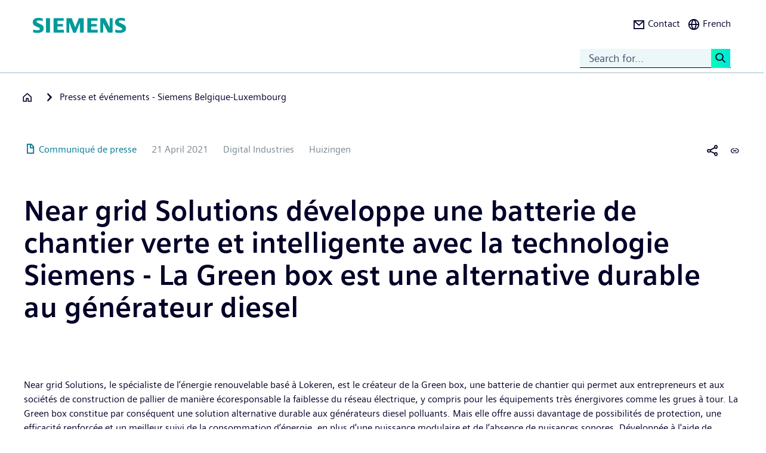

--- FILE ---
content_type: text/html; charset=UTF-8
request_url: https://press.siemens.com/be/fr/communiquedepresse/near-grid-solutions-developpe-une-batterie-de-chantier-verte-et-intelligente
body_size: 75107
content:
<!DOCTYPE html>
<html  lang="fr" dir="ltr" prefix="content: http://purl.org/rss/1.0/modules/content/  dc: http://purl.org/dc/terms/  foaf: http://xmlns.com/foaf/0.1/  og: http://ogp.me/ns#  rdfs: http://www.w3.org/2000/01/rdf-schema#  schema: http://schema.org/  sioc: http://rdfs.org/sioc/ns#  sioct: http://rdfs.org/sioc/types#  skos: http://www.w3.org/2004/02/skos/core#  xsd: http://www.w3.org/2001/XMLSchema# ">
  <head>
    <meta charset="utf-8" />
<meta name="MobileOptimized" content="width" />
<meta name="HandheldFriendly" content="true" />
<meta name="viewport" content="width=device-width, initial-scale=1.0" />
<meta name="dc:language" content="fr" />
<meta name="dc:template" content="Content" />
<meta name="dc:identifier" content="https://press.siemens.com/be/fr/communiquedepresse/near-grid-solutions-developpe-une-batterie-de-chantier-verte-et-intelligente" />
<meta name="dc:region" content="be" />
<meta name="dc:type" content="c2_ct_press_release" />
<meta name="dc:date.created" content="2021-04-21T00:00:00.000+00:00" />
<meta name="dc:date.modified" content="2021-04-21T00:00:00.000+00:00" />
<meta name="dc:cms.created" content="2021-04-20T14:38:18.000+00:00" />
<meta name="dc:cms.modified" content="2021-04-20T14:38:18.000+00:00" />
<meta name="og:locale" content="fr" />
<meta name="og:type" content="website" />
<meta name="og:url" content="https://press.siemens.com/be/fr/communiquedepresse/near-grid-solutions-developpe-une-batterie-de-chantier-verte-et-intelligente" />
<meta name="og:title" content="Near grid Solutions développe une batterie de chantier verte et i ..." />
<meta name="og:description" content="Near
grid Solutions, le spécialiste de l’énergie renouvelable basé à Lokeren, est le
créateur de la Green box, un ..." />
<meta name="og:image" property="og:image" content="https://assets.new.siemens.com/siemens/assets/api/uuid:cc30579b-a439-4cfa-96c4-2d9d71f66c89/width:1024/Neargrid1.jpg" />
<meta name="twitter:url" content="https://press.siemens.com/be/fr/communiquedepresse/near-grid-solutions-developpe-une-batterie-de-chantier-verte-et-intelligente" />
<meta name="twitter:title" content="Near grid Solutions développe une batterie de chantier verte et i ..." />
<meta name="twitter:description" content="Near
grid Solutions, le spécialiste de l’énergie renouvelable basé à Lokeren, est le
créateur de la Green box, un ..." />
<meta name="twitter:image" content="https://assets.new.siemens.com/siemens/assets/api/uuid:cc30579b-a439-4cfa-96c4-2d9d71f66c89/width:1024/Neargrid1.jpg" />
<meta name="twitter:card" content="summary_large_image" />
<meta name="description" content="Near
grid Solutions, le spécialiste de l’énergie renouvelable basé à Lokeren, est le
créateur de la Green box, une batterie de chantier qui perm ..." />
<link rel="icon" href="/be/profiles/sag_press/themes/sag_press_theme/favicon.ico" type="image/vnd.microsoft.icon" />
<link rel="alternate" hreflang="nl" href="https://press.siemens.com/be/nl/persbericht/near-grid-solutions-ontwikkelt-groene-en-slimme-werfbatterij-met-siemens-technologie" />
<link rel="alternate" hreflang="fr" href="https://press.siemens.com/be/fr/communiquedepresse/near-grid-solutions-developpe-une-batterie-de-chantier-verte-et-intelligente" />
<link rel="canonical" href="https://press.siemens.com/be/fr/communiquedepresse/near-grid-solutions-developpe-une-batterie-de-chantier-verte-et-intelligente" />
<link rel="shortlink" href="https://press.siemens.com/be/fr/node/185" />

    <title>Near grid Solutions développe une batterie de chantier verte et intelligente avec la technologie Siemens - La Green box est une alternative durable au générateur diesel  | Press &amp; Events | Company | Siemens</title>
    <link rel="stylesheet" media="all" href="/be/core/assets/vendor/jquery.ui/themes/base/core.css?t939me" />
<link rel="stylesheet" media="all" href="/be/core/assets/vendor/jquery.ui/themes/base/controlgroup.css?t939me" />
<link rel="stylesheet" media="all" href="/be/core/assets/vendor/jquery.ui/themes/base/checkboxradio.css?t939me" />
<link rel="stylesheet" media="all" href="/be/core/assets/vendor/jquery.ui/themes/base/resizable.css?t939me" />
<link rel="stylesheet" media="all" href="/be/core/assets/vendor/jquery.ui/themes/base/button.css?t939me" />
<link rel="stylesheet" media="all" href="/be/core/assets/vendor/jquery.ui/themes/base/dialog.css?t939me" />
<link rel="stylesheet" media="all" href="/be/core/modules/system/css/components/ajax-progress.module.css?t939me" />
<link rel="stylesheet" media="all" href="/be/core/modules/system/css/components/align.module.css?t939me" />
<link rel="stylesheet" media="all" href="/be/core/modules/system/css/components/autocomplete-loading.module.css?t939me" />
<link rel="stylesheet" media="all" href="/be/core/modules/system/css/components/fieldgroup.module.css?t939me" />
<link rel="stylesheet" media="all" href="/be/core/modules/system/css/components/container-inline.module.css?t939me" />
<link rel="stylesheet" media="all" href="/be/core/modules/system/css/components/clearfix.module.css?t939me" />
<link rel="stylesheet" media="all" href="/be/core/modules/system/css/components/details.module.css?t939me" />
<link rel="stylesheet" media="all" href="/be/core/modules/system/css/components/hidden.module.css?t939me" />
<link rel="stylesheet" media="all" href="/be/core/modules/system/css/components/item-list.module.css?t939me" />
<link rel="stylesheet" media="all" href="/be/core/modules/system/css/components/js.module.css?t939me" />
<link rel="stylesheet" media="all" href="/be/core/modules/system/css/components/nowrap.module.css?t939me" />
<link rel="stylesheet" media="all" href="/be/core/modules/system/css/components/position-container.module.css?t939me" />
<link rel="stylesheet" media="all" href="/be/core/modules/system/css/components/progress.module.css?t939me" />
<link rel="stylesheet" media="all" href="/be/core/modules/system/css/components/reset-appearance.module.css?t939me" />
<link rel="stylesheet" media="all" href="/be/core/modules/system/css/components/resize.module.css?t939me" />
<link rel="stylesheet" media="all" href="/be/core/modules/system/css/components/sticky-header.module.css?t939me" />
<link rel="stylesheet" media="all" href="/be/core/modules/system/css/components/system-status-counter.css?t939me" />
<link rel="stylesheet" media="all" href="/be/core/modules/system/css/components/system-status-report-counters.css?t939me" />
<link rel="stylesheet" media="all" href="/be/core/modules/system/css/components/system-status-report-general-info.css?t939me" />
<link rel="stylesheet" media="all" href="/be/core/modules/system/css/components/tabledrag.module.css?t939me" />
<link rel="stylesheet" media="all" href="/be/core/modules/system/css/components/tablesort.module.css?t939me" />
<link rel="stylesheet" media="all" href="/be/core/modules/system/css/components/tree-child.module.css?t939me" />
<link rel="stylesheet" media="all" href="/be/modules/contrib/jquery_ui/assets/vendor/jquery.ui/themes/base/core.css?t939me" />
<link rel="stylesheet" media="all" href="/be/modules/contrib/jquery_ui/assets/vendor/jquery.ui/themes/base/draggable.css?t939me" />
<link rel="stylesheet" media="all" href="/be/modules/contrib/jquery_ui/assets/vendor/jquery.ui/themes/base/resizable.css?t939me" />
<link rel="stylesheet" media="all" href="/be/core/assets/vendor/jquery.ui/themes/base/theme.css?t939me" />
<link rel="stylesheet" media="all" href="/be/profiles/c2_base/modules/c2cms_oidc/libraries/theme/css/style.css?t939me" />
<link rel="stylesheet" media="all" href="/be/profiles/c2_press/modules/press_shi_export/css/style.css?t939me" />
<link rel="stylesheet" media="all" href="/be/modules/contrib/jquery_ui/assets/vendor/jquery.ui/themes/base/theme.css?t939me" />
<link rel="stylesheet" media="all" href="/be/profiles/c2_base/modules/c2_cms_asset_data/libraries/css/c2_cms_asset_data.css?t939me" />
<link rel="stylesheet" media="all" href="/be/profiles/c2_base/modules/c2_recycle_bin/assets/css/modal_dialog.css?t939me" />
<link rel="stylesheet" media="all" href="/be/profiles/c2_base/modules/c2_recycle_bin/assets/css/c2_recycle_bin.css?t939me" />
<link rel="stylesheet" media="all" href="/be/profiles/c2_press/modules/press_header_menu_block/libraries/language/switch.css?t939me" />
<link rel="stylesheet" media="all" href="https://cdn.siemens.com/js/bootstrap/3.4.0/css/bootstrap.css" />
<link rel="stylesheet" media="all" href="/be/profiles/c2_press/modules/press_siemens_core/assets/plugins/jquery.fancybox.css?t939me" />
<link rel="stylesheet" media="all" href="/be/profiles/c2_base/themes/c2_base_theme/css/drupal-bootstrap.css?t939me" />
<link rel="stylesheet" media="all" href="/be/profiles/c2_base/themes/c2_base_theme/css/c2_base.css?t939me" />
<link rel="stylesheet" media="all" href="/be/profiles/c2_base/themes/c2_base_theme/css/app.css?t939me" />
<link rel="stylesheet" media="all" href="/be/profiles/c2_base/themes/c2_base_theme/css/c2_base_recolor.css?t939me" />
<link rel="stylesheet" media="all" href="/be/profiles/c2_press/themes/c2_press_theme/css/c2_press.css?t939me" />

    
  </head>
  <body class="siemens-recolor path-node page-node-type-c2-ct-press-release has-glyphicons">
    <a href="#main-content" class="visually-hidden focusable skip-link">
      Hoppa till huvudinnehåll
    </a>
    
      <div class="dialog-off-canvas-main-canvas" data-off-canvas-main-canvas>
    
        <div id="data_main_menu_tree" style="display:none" data-home="/be/fr" data-sitename="Press &amp; Events | Company | Siemens"
         data-url="">[{&quot;name&quot;:&quot;Home&quot;,&quot;site_name&quot;:&quot;Press &amp; Events | Company | Siemens&quot;,&quot;description&quot;:&quot;&quot;,&quot;url_str&quot;:&quot;\/be\/&quot;,&quot;level&quot;:0,&quot;image&quot;:&quot;&quot;,&quot;base_root&quot;:&quot;https:\/\/press.siemens.com&quot;,&quot;base_nid&quot;:&quot;69&quot;,&quot;base_nodepath&quot;:&quot;\/node\/69&quot;,&quot;base_path&quot;:&quot;\/be\/&quot;,&quot;base_secure_url&quot;:&quot;https:\/\/press.siemens.com\/be&quot;,&quot;current_language_id&quot;:&quot;fr&quot;,&quot;nav_path&quot;:&quot;\/be\/fr&quot;,&quot;children&quot;:[],&quot;home_url&quot;:&quot;https:\/\/www.siemens.com\/fr\/fr.html&quot;,&quot;search_url&quot;:&quot;https:\/\/search.siemens.com\/en\/index.php?q=&quot;}]
    </div>

<!--
<span class="hidden" id="field_contribution_id">1234567890</span>
-->

<script type="text/template" id="secondaryNavigation">
    <div class="dropdown-menu nts-secondary-navigation">
        <div class="container">
            <div class="row nts-secondary-navigation-levelup">
                <div class="col-xs-12 col-sm-12 col-md-12">
                    <ul class="nts-secondary-navigation-levelup-list"></ul>
                </div>
            </div>
            <div class="row go-to-link">
                <div class="go-to-link-content col-xs-12 col-sm-12 col-md-12"></div>
            </div>
            <div class="row navigation-entries">
                <div class="col-xs-12 col-sm-6 col-md-4 col-lg-4 navigation-entries-column column0">
                    <ul class="nts-component-linklist"></ul>
                </div>
                <div class="col-xs-12 col-sm-6 col-md-4 col-lg-4 navigation-entries-column column1">
                    <ul class="nts-component-linklist"></ul>
                </div>
                <div class="col-xs-12 col-sm-6 col-md-4 col-lg-4 navigation-entries-column column2">
                    <ul class="nts-component-linklist"></ul>
                </div>
            </div>
        </div>
    </div>
</script>
<header>
    <div class="nts-navbar-header">
        <nav class="navbar navbar-default navbar-fixed-top">
            <div class="container navbar-header-container">
                <div class="row">
                      <div class="region region-header">
    <div class="navbar-header" id="navbar-header">
  <a class="navbar-brand" href="https://www.siemens.com/be/fr.html">
    <img class="logo" src="/profiles/c2_base/modules/c2cms_instance_logo/assets/sag-logo.png">
    <img class="logo-claim" src="/profiles/c2_base/modules/c2cms_instance_logo/assets/blank.gif">
  </a>
</div>
<div>
  <div class="navbar-search hidden-xs hidden-sm">
    <div class="navbar-search-content navbar-collapse collapse no-transition" id="navbar-search-content">
      <input aria-label="Search for..." class="form-control" placeholder="Search for..." type="search"/>
      <button>
        <span class="newton-search">&#160;</span>
        <span class="search-button-label">Search <</span>
      </button>
    </div>
  </div>
  <ul class="nav navbar-nav navbar-right" id="navbar-secondary" data-useredit="/be/fr/user/0/edit" data-username="" data-userid="0">
        <li class="dropdown hidden-xs hidden-initial">
      <a href="https://new.siemens.com/be/fr/entreprise/about/activites/contact.html" role="button">
        <i class="icon-left newton-email ">&#160;</i>
        <span>Contact</span>
      </a></li>

    
    <li class="dropdown languageselect hidden-xs hidden-initial"><!--  js-language__trigger -->
      <a data-target="#dropdown-language-switch" id="dropdown_language_switch" class="">
        <i class="icon-left newton-globe">&#160;</i>
        <span>French</span>
      </a>

              <div class="languageselector dropdown-menu dropdownselector" hidden="hidden" id="dropdown-language-switch">
          <div class="languageselector__base">
            <div class="languageselector__base--content">
              <div class="languageselector__divider"></div>
              <p class="languageselector__paragraph">Set this page to</p>
              <div class="languageselector__container">
                                  <a role="button" href="/be/nl/persbericht/near-grid-solutions-ontwikkelt-groene-en-slimme-werfbatterij-met-siemens-technologie">
                    <span class="newton-link icon-left"> </span>
                    <span>Dutch</span>
                  </a>
                              </div>
                              <div class="languageselector__divider"></div>
                <p class="languageselector__paragraph">
                  Siemens press pages in your region </p>
                <div class="dropdown languageselector__dropdown js-language__dropdown">
                    <span class="dropdown__inputWrapper">
                      <input type="text" placeholder="Select" class="dropdown__input js-language__input"/>
                      <i class="dropdown__icon at-icon at-icon--arrow-up js-language__dropdown--up" hidden="hidden"></i>
                      <i class="dropdown__icon at-icon at-icon--arrow-down js-language__dropdown--down"></i>
                    </span>
                  <ul class="dropdown__list js-language__list" hidden="hidden">
                                          <li class="dropdown__item">
                        <a href="https://press.siemens.com/at/de"><span>Austria</span></a>
                      </li>
                                          <li class="dropdown__item">
                        <a href="https://press.siemens.com/be/nl"><span>Belgium</span></a>
                      </li>
                                          <li class="dropdown__item">
                        <a href="https://press.siemens.com/br/pt"><span>Brazil</span></a>
                      </li>
                                          <li class="dropdown__item">
                        <a href="https://press.siemens.com/bg/bg"><span>Bulgaria</span></a>
                      </li>
                                          <li class="dropdown__item">
                        <a href="https://press.siemens.com/dk/da"><span>Denmark</span></a>
                      </li>
                                          <li class="dropdown__item">
                        <a href="https://press.siemens.com/fi/fi"><span>Finland</span></a>
                      </li>
                                          <li class="dropdown__item">
                        <a href="https://press.siemens.com/fr/fr"><span>France</span></a>
                      </li>
                                          <li class="dropdown__item">
                        <a href="https://press.siemens.com/de/de"><span>Germany</span></a>
                      </li>
                                          <li class="dropdown__item">
                        <a href="https://press.siemens.com/global/en"><span>Global</span></a>
                      </li>
                                          <li class="dropdown__item">
                        <a href="https://press.siemens.com/gr/el"><span>Greece</span></a>
                      </li>
                                          <li class="dropdown__item">
                        <a href="https://press.siemens.com/in/en"><span>India</span></a>
                      </li>
                                          <li class="dropdown__item">
                        <a href="https://press.siemens.com/it/it"><span>Italy</span></a>
                      </li>
                                          <li class="dropdown__item">
                        <a href="https://press.siemens.com/jp/ja"><span>Japan</span></a>
                      </li>
                                          <li class="dropdown__item">
                        <a href="https://press.siemens.com/my/en"><span>Malaysia</span></a>
                      </li>
                                          <li class="dropdown__item">
                        <a href="https://press.siemens.com/middleeast/en"><span>Middle East</span></a>
                      </li>
                                          <li class="dropdown__item">
                        <a href="https://press.siemens.com/nl/nl"><span>Netherlands</span></a>
                      </li>
                                          <li class="dropdown__item">
                        <a href="https://press.siemens.com/no/no"><span>Norway</span></a>
                      </li>
                                          <li class="dropdown__item">
                        <a href="https://press.siemens.com/pt/pt"><span>Portugal</span></a>
                      </li>
                                          <li class="dropdown__item">
                        <a href="https://press.siemens.com/sg/en"><span>Singapore</span></a>
                      </li>
                                          <li class="dropdown__item">
                        <a href="https://press.siemens.com/za/en"><span>South Africa</span></a>
                      </li>
                                          <li class="dropdown__item">
                        <a href="https://press.siemens.com/kr/en"><span>South Korea</span></a>
                      </li>
                                          <li class="dropdown__item">
                        <a href="https://press.siemens.com/es/es"><span>Spain</span></a>
                      </li>
                                          <li class="dropdown__item">
                        <a href="https://press.siemens.com/se/sv"><span>Sweden</span></a>
                      </li>
                                          <li class="dropdown__item">
                        <a href="https://press.siemens.com/ch/de"><span>Switzerland</span></a>
                      </li>
                                          <li class="dropdown__item">
                        <a href="https://press.siemens.com/ua/uk"><span>Ukraine</span></a>
                      </li>
                                      </ul>
                </div>
                          </div>
          </div>
        </div>
      
    </li>
    <li class="hidden-lg">
      <button aria-controls="navbar" aria-expanded="false" class="navbar-toggle collapsed" data-target="#navbar-primary" type="button">
        <span class="icon-bar">&#160;</span>
        <span class="icon-bar">&#160;</span>
        <span class="icon-bar">&#160;</span>
      </button>
    </li>
  </ul>
</div>

  </div>

                </div>
                <div class="row navbar-collapse collapse" id="navbar-primary">
                    <div class="mobile-background" id="mobile-background">
                        <div class="nav-mobile" id="nav-mobile"></div>
                    </div>
                </div>
            </div>
        </nav>
        <div class="overlay-content-wrapper">
            <div class="overlay-content">
                <div class="overlay-content-singlediv nts-navbar-header-search hidden-lg">
                    <div class="navbar-search-overlay ng-star-inserted">
                        <div class="navbar-search-content">
                            <div class="languageselector__divider"></div>

                            <input aria-label="Search for ..." class="form-control ng-untouched ng-pristine ng-valid"
                                   placeholder="Search for ..." type="search"
                                   ng-reflect-model=""/>
                            <button>
                                <span class="newton-search">&#160;</span>
                                <span class="search-button-label">Search xxx </span>
                            </button>
                        </div>
                    </div>
                </div>
                <div class="overlay-content-singlediv nts-navbar-header-navigation hidden-lg">
                    <style>
                      div.nav-container {
                        height: auto;
                        top:80px;
                        position: fixed;
                      }
                      body:has(nav[id='toolbar-bar'])  div.nav-container {
                        top:140px;
                      }
                    </style>
                    <div class="nts-navbar-header-secondary-navigation nav-container">
                        <div class="nts-navbar-header-secondary-navigation__container">
                            <div class="container">
                                <div class="row nts-secondary-navigation-levelup">
                                    <div class="col-xs-12 col-sm-12 col-md-12">
                                        <ul class="nts-secondary-navigation-levelup-list1">
                                                                                            <li style="width: 100%">
                                                    Set this page to
                                                                                                            <br/>
                                                        <a role="button" href="/be/nl/persbericht/near-grid-solutions-ontwikkelt-groene-en-slimme-werfbatterij-met-siemens-technologie">
                                                            <span class="newton-link icon-left"> </span>
                                                            <span>Dutch</span>
                                                        </a>
                                                                            <a class="a3" href=""></a>
                
                                                                                                    </li>
                                                                                        <li style="width: 100%;" >
                                                <br/>
                                                Go to
                                                <br/>
                                                <a role="button" href="/be/fr/node/69">
                                                    <span class="newton-link icon-left"> </span>
                                                    <span>Presse et événements - Siemens Belgique-Luxembourg</span>
                                                </a>
                                            <li>&#160;</li>
                                        </ul>
                                    </div>
                                </div>
                                <div class="row go-to-link">
                                    <div class="go-to-link-content col-xs-12 col-sm-12 col-md-12"></div>
                                </div>
                                <div class="row navigation-entries">
                                    <div class="col-lg-4 navigation-entries-column column0"></div>
                                    <div class="col-lg-4 navigation-entries-column column1"></div>
                                    <div class="col-lg-4 navigation-entries-column column2"></div>
                                </div>
                                <div class="row navigation-entries-datasource"></div>
                            </div>
                        </div>
                    </div>
                </div>
                <div class="overlay-content-singlediv nts-navbar-header-user hidden-lg">
                    <div class="navbar-overlay ng-star-inserted">
                        <div class="navbar-content"></div>
                    </div>
                </div>
                <div class="overlay-content-singlediv nts-navbar-header-language-switch hidden-lg">
                    <div class="navbar-overlay ng-star-inserted">
                        <div class="navbar-content"></div>
                    </div>
                </div>
            </div>
            <div class="nts-navbar-header-background-placeholder"></div>
        </div>

        <div class="nts-navbar-header-overlay">&nbsp;</div>
    </div>
</header>

<main data-contenttype="c2_ct_press_release">
      <div class="region region-pre-content">
    
<div id="breadcrumb_hidden_content" style="display: none">[]</div>

  </div>

</main>

<section>
      <div class="region region-content">
    <div data-drupal-messages-fallback class="hidden"></div>
<article about="/be/fr/communiquedepresse/near-grid-solutions-developpe-une-batterie-de-chantier-verte-et-intelligente" class="c2-ct-press-release is-promoted full clearfix">

  
    

  
  <div class="content">
    
            <div class="field field--name-field-c2-ct-press-release-body field--type-string-long field--label-hidden field--item"><!DOCTYPE html PUBLIC "-//W3C//DTD HTML 4.0 Transitional//EN" "http://www.w3.org/TR/REC-html40/loose.dtd">
<div xmlns:php="http://php.net/xsl" id="overlay"> </div><article xmlns:php="http://php.net/xsl" data-fieldname="field_c2_ct_press_release_body"><div class="nts-notifications dark-text"><div class="nts-notification nts-notification-supportedbrowser dark-text"><div class="container"><div class="row"><div class="col-xs-12 col-lg-9"><p class="Ps"><trans context="Browser Disclaimer">Please use another Browser</trans></p><p class="P"><trans context="Browser Disclaimer">
                    It looks like you are using a browser that is not fully supported. Please note that there might be constraints on site display and
                    usability.
                    For the best experience we suggest that you download the newest version of a supported browser:
                  </trans></p><p><a class="A2" href="http://windows.microsoft.com/de-de/internet-explorer/download-ie">Internet Explorer</a>,
                  <a class="A2" href="https://www.google.de/chrome">Chrome Browser</a>,
                  <a class="A2" href="https://www.mozilla.org/firefox">Firefox Browser</a>,
                  <a class="A2" href="https://www.apple.com/safari/">Safari Browser</a></p><a class="A" href="#"><trans context="Browser Disclaimer">Continue with the current browser</trans><span class="icon-arrow-right-small"></span></a></div></div></div></div><noscript><div class="nts-notification nts-notification-non-script"><div class="container"><div class="row"><div class="col-xs-12 col-lg-9"><p class="Ps"><trans context="JavaScript Disclaimer">Please allow JavaScript</trans></p><p class="P"><trans context="JavaScript Disclaimer">This page requires JavaScript in order to be fully functional and displayed correctly. Please enable
                      JavaScript and reload the
                      site.
                    </trans></p><a class="A" href="http://www.enable-javascript.com/"><trans context="JavaScript Disclaimer">How to enable JavaScript</trans><span class="icon-arrow-right-small"></span></a></div></div></div></div></noscript></div><section class="MetaData Press Release container" data-xml-tag="MetaData" data-xml-id="idp187650810321247" data-partialxcmsid=""><div class="row"><div class="col col-xs-12 col-sm-12 col-md-12"><span class="PageType"><span class="txt"><span class="icon newton-PressRelease"> </span>Communiqu&eacute; de presse</span></span><span class="Date" data-original="2021-04-21" data-partialxcmsid="">21 April 2021</span><span class="Editor last
        ">Digital Industries</span><span class="Location" data-maxlengh="">Huizingen</span><ul class="shareandmore hidden-xs"><li class="onhover"><span class="newton-share-newton-android"> </span><ul class="hover socialdropdown"><li><a data-action="mailto" title="Email"><span class="icon newton-email"> </span></a></li><li><a data-action1="twitter" title="Twitter" href="javascript:void(0);" onclick="window.open('https://twitter.com/intent/tweet?url=https%3A%2F%2Fpress.siemens.com%2Fbe%2Ffr%2Fcommuniquedepresse%2Fnear-grid-solutions-developpe-une-batterie-de-chantier-verte-et-intelligente','twitter','width=700,height=500,left=10,top=10');return false;" data-ste-href="https://twitter.com/intent/tweet?url=https%3A%2F%2Fpress.siemens.com%2Fbe%2Ffr%2Fcommuniquedepresse%2Fnear-grid-solutions-developpe-une-batterie-de-chantier-verte-et-intelligente"><span class="newton-twitter icon"> </span></a></li><li><a data-action1="linkedin" title="LinkedIn" href="javascript:void(0);" onclick="window.open('https://www.linkedin.com/sharing/share-offsite/?url=https%3A%2F%2Fpress.siemens.com%2Fbe%2Ffr%2Fcommuniquedepresse%2Fnear-grid-solutions-developpe-une-batterie-de-chantier-verte-et-intelligente','twitter','width=700,height=500,left=10,top=10');return false;" data-ste-href="https://www.linkedin.com/sharing/share-offsite/?url=https%3A%2F%2Fpress.siemens.com%2Fbe%2Ffr%2Fcommuniquedepresse%2Fnear-grid-solutions-developpe-une-batterie-de-chantier-verte-et-intelligente"><span class="newton-linkedin icon"> </span></a></li><li><a data-action1="facebook" title="Facebook" href="javascript:void(0);" onclick="window.open('https://www.facebook.com/sharer/sharer.php?u=https%3A%2F%2Fpress.siemens.com%2Fbe%2Ffr%2Fcommuniquedepresse%2Fnear-grid-solutions-developpe-une-batterie-de-chantier-verte-et-intelligente','twitter','width=700,height=500,left=10,top=10');return false;" data-ste-href="https://www.facebook.com/sharer/sharer.php?u=https%3A%2F%2Fpress.siemens.com%2Fbe%2Ffr%2Fcommuniquedepresse%2Fnear-grid-solutions-developpe-une-batterie-de-chantier-verte-et-intelligente"><span class="newton-facebook icon"> </span></a></li></ul></li><li data-action="copylink" class="actionBtn" title="Copy url to clipboard"><span class="glyphicon glyphicon-link"> </span></li></ul></div></div></section><section class="Intro Press Release container" data-xml-tag="Intro" data-xml-id="idp187650809440159" data-partialxcmsid=""><div class="row fsi-row-lg-level fsi-row-md-level
                 fsi-row-sm-level Summary
              "><div class="col col-xs-12 col-sm-12 col-md-12"><span><h1><B>Near grid Solutions d&eacute;veloppe une batterie de chantier verte et intelligente avec la technologie Siemens - La Green box est une alternative durable au g&eacute;n&eacute;rateur diesel&nbsp;</B><BR></h1><div class="hidden-sm hidden-md hidden-lg mobile-summary"></div><div class="hidden-sm hidden-md hidden-lg mobile-Introtext"><div class="IntroText "><!--
      [isInTeaser: false][maxLength: ][hasImage: false][shortenList:
      false]
    -->Near
grid Solutions, le sp&eacute;cialiste de l&rsquo;&eacute;nergie renouvelable bas&eacute; &agrave; Lokeren, est le
cr&eacute;ateur de la Green box, une batterie de chantier qui permet aux entrepreneurs
et aux soci&eacute;t&eacute;s de construction de pallier de mani&egrave;re &eacute;coresponsable la
faiblesse du r&eacute;seau &eacute;lectrique, y compris pour les &eacute;quipements tr&egrave;s &eacute;nergivores
comme les grues &agrave; tour. La Green box constitue par cons&eacute;quent une solution
alternative durable aux g&eacute;n&eacute;rateurs diesel polluants. Mais elle offre aussi
davantage de possibilit&eacute;s de protection, une efficacit&eacute; renforc&eacute;e et un
meilleur suivi de la consommation d&rsquo;&eacute;nergie, en plus d'une puissance modulaire
et de l&rsquo;absence de nuisances sonores. D&eacute;velopp&eacute;e &agrave; l'aide de technologie
Siemens, la Green box est unique en termes de garantie de s&eacute;curit&eacute; et de
contr&ocirc;le-commande &agrave; distance.&nbsp;<BR>

<BR>Les chantiers ont besoin d&rsquo;&eacute;norm&eacute;ment de
puissance&nbsp;: une alimentation stable et une source d&rsquo;&eacute;nergie fiable sont
essentielles sur les sites de construction. &laquo;&nbsp;Le plus grand d&eacute;fi, ce sont
les grues &agrave; tour&nbsp;&raquo;, explique Frank Vermeulen, manager de Near grid
Solutions. &laquo;&nbsp;Elles exigent beaucoup de puissance et le gestionnaire de
r&eacute;seau ne peut pas toujours la fournir. Tout d&eacute;pend de la localisation du
chantier. Jusqu&rsquo;ici, on utilisait g&eacute;n&eacute;ralement des g&eacute;n&eacute;rateurs diesel pour les
grues, tandis que les autres consommateurs du chantier &eacute;taient tout simplement
raccord&eacute;s au r&eacute;seau. Mais l&rsquo;aspect protection passait souvent au second plan.
Les principes qui s&rsquo;appliquent au r&eacute;seau de distribution classique ne sont pas
transposables &agrave; un r&eacute;seau d&rsquo;&eacute;lectricit&eacute; bas&eacute; sur des onduleurs.&nbsp;&raquo;&nbsp;</div></div></span></div></div><div class="row IntroText"><div class="col col-xs-12 col-sm-12 col-md-8 hidden-xs"><div class="IntroText "><!--
      [isInTeaser: false][maxLength: ][hasImage: false][shortenList:
      false]
    -->Near
grid Solutions, le sp&eacute;cialiste de l&rsquo;&eacute;nergie renouvelable bas&eacute; &agrave; Lokeren, est le
cr&eacute;ateur de la Green box, une batterie de chantier qui permet aux entrepreneurs
et aux soci&eacute;t&eacute;s de construction de pallier de mani&egrave;re &eacute;coresponsable la
faiblesse du r&eacute;seau &eacute;lectrique, y compris pour les &eacute;quipements tr&egrave;s &eacute;nergivores
comme les grues &agrave; tour. La Green box constitue par cons&eacute;quent une solution
alternative durable aux g&eacute;n&eacute;rateurs diesel polluants. Mais elle offre aussi
davantage de possibilit&eacute;s de protection, une efficacit&eacute; renforc&eacute;e et un
meilleur suivi de la consommation d&rsquo;&eacute;nergie, en plus d'une puissance modulaire
et de l&rsquo;absence de nuisances sonores. D&eacute;velopp&eacute;e &agrave; l'aide de technologie
Siemens, la Green box est unique en termes de garantie de s&eacute;curit&eacute; et de
contr&ocirc;le-commande &agrave; distance.&nbsp;<BR>

<BR>Les chantiers ont besoin d&rsquo;&eacute;norm&eacute;ment de
puissance&nbsp;: une alimentation stable et une source d&rsquo;&eacute;nergie fiable sont
essentielles sur les sites de construction. &laquo;&nbsp;Le plus grand d&eacute;fi, ce sont
les grues &agrave; tour&nbsp;&raquo;, explique Frank Vermeulen, manager de Near grid
Solutions. &laquo;&nbsp;Elles exigent beaucoup de puissance et le gestionnaire de
r&eacute;seau ne peut pas toujours la fournir. Tout d&eacute;pend de la localisation du
chantier. Jusqu&rsquo;ici, on utilisait g&eacute;n&eacute;ralement des g&eacute;n&eacute;rateurs diesel pour les
grues, tandis que les autres consommateurs du chantier &eacute;taient tout simplement
raccord&eacute;s au r&eacute;seau. Mais l&rsquo;aspect protection passait souvent au second plan.
Les principes qui s&rsquo;appliquent au r&eacute;seau de distribution classique ne sont pas
transposables &agrave; un r&eacute;seau d&rsquo;&eacute;lectricit&eacute; bas&eacute; sur des onduleurs.&nbsp;&raquo;&nbsp;</div></div></div></section><section class="container Row" data-xml-tag="Row" data-xml-id="idp187650813341119" data-partialxcmsid=""><div class="row withcols"><div data-xml-id="idp187650813450639" class="Box box col-xs-12 col-sm-12 col-md-12" data-image="1" data-child="3" data-interaction="false" data-pos="1" data-maxLength="1" data-mod="0"><div class="row"><div class="col-xs-12 col-sm-4 col-md-4"><div class="asset"><div class="imgHolder img-left"><div class="inner" title="Near grid Solutions d&eacute;veloppe une batterie de chantier verte et intelligente avec la technologie Siemens"><div class="toolbar blueGradient" data-url="https://assets.new.siemens.com/siemens/assets/api/uuid:cc30579b-a439-4cfa-96c4-2d9d71f66c89/Neargrid1.jpg"><a data-action="zoom" class="fancybox" href="https://assets.new.siemens.com/siemens/assets/api/uuid:cc30579b-a439-4cfa-96c4-2d9d71f66c89/Neargrid1.jpg"><span class="glyphicon glyphicon-zoom-in" title="Zoom Image"> </span></a><a data-action="download" href="https://assets.new.siemens.com/siemens/assets/api/uuid:cc30579b-a439-4cfa-96c4-2d9d71f66c89/operation:download/Neargrid1.jpg" target="_blank"><span class="newton-download" title="Download Image"> </span></a></div><img alt="Near grid Solutions d&eacute;veloppe une batterie de chantier verte et intelligente avec la technologie Siemens" data-webp="1" data-target="src" data-name="Neargrid1.jpg" data-uuid="cc30579b-a439-4cfa-96c4-2d9d71f66c89" data-width="1024" width="1024"></div></div></div></div><div class="col-xs-12 col-sm-8 col-md-8 caption"><h4><B>Protection s&eacute;lective</B><BR></h4><div class="f-text"><!--
      [isInTeaser: false][maxLength: ][hasImage: false][shortenList:
      false]
    -->C&rsquo;est l&rsquo;attention port&eacute;e aux exigences de
s&eacute;curit&eacute; d&egrave;s la phase de d&eacute;veloppement qui fait de la Green box une batterie de
chantier unique en son genre. Une particularit&eacute; qu&rsquo;elle doit en partie &agrave; la
technologie Siemens. &laquo;&nbsp;Le PLC SIMATIC, associ&eacute; &agrave; des disjoncteurs
de Siemens, permet d'adapter les param&egrave;tres de la Green box en fonction des
charges connect&eacute;es sur le chantier&nbsp;&raquo;, pr&eacute;cise Geert De Coninck, Business
Unit Manager Factory Automation chez Siemens Digital Industries. &laquo;&nbsp;Gr&acirc;ce &agrave; ce param&eacute;trage, il
est possible de garantir la s&eacute;curit&eacute; et de conserver la s&eacute;lectivit&eacute; en toutes
circonstances. On veut &eacute;viter, par exemple, qu&rsquo;un court-circuit provoqu&eacute; par
une bouilloire prive tout le chantier d&rsquo;&eacute;lectricit&eacute;. Le syst&egrave;me efficace de
protection contre les courts-circuits diminue le risque d&rsquo;incendie.&nbsp;&raquo;</div></div></div></div><div data-xml-id="idp187650812187679" class="Box box col-xs-12 col-sm-12 col-md-12" data-image="1" data-child="3" data-interaction="false" data-pos="2" data-maxLength="1" data-mod="0"><div class="row"><div class="col-xs-12 col-sm-8 col-md-8 caption"><h4><B>Commande et
contr&ocirc;le &agrave; distance</B></h4><div class="f-text"><!--
      [isInTeaser: false][maxLength: ][hasImage: false][shortenList:
      false]
    -->En outre, Near grid Solutions a la
possibilit&eacute; de contr&ocirc;ler, commander et actualiser le PLC &agrave; distance.
Les chefs de chantier sont ainsi dispens&eacute;s du d&eacute;marrage manuel des g&eacute;n&eacute;rateurs
diesel. Gr&acirc;ce aux &eacute;nergim&egrave;tres int&eacute;gr&eacute;s de Siemens, Near grid Solutions peut
suivre les donn&eacute;es &eacute;nerg&eacute;tiques du chantier de mani&egrave;re d&eacute;taill&eacute;e en temps r&eacute;el. &laquo;&nbsp;Cela permet d&rsquo;optimiser la
consommation d&rsquo;&eacute;lectricit&eacute;, mais aussi de d&eacute;tecter et de pr&eacute;venir les d&eacute;fauts &agrave;
un stade pr&eacute;coce, ce qui est utile pour des questions d'assurance, par exemple,
ainsi que dans le cadre de la maintenance pr&eacute;dictive&nbsp;&raquo;, ajoute Jan Van der
Perre, Sales Specialist Energy Management chez Siemens. &laquo;&nbsp;De plus, la
Green box est modulaire et s&rsquo;adapte aux besoins d&rsquo;&eacute;nergie et de puissance du
chantier. Contrairement aux g&eacute;n&eacute;rateurs diesel, polluants et bruyants, ce
syst&egrave;me fonctionne en silence pour fournir une alimentation &eacute;lectrique stable
et efficiente.&nbsp;&raquo;</div></div><div class="col-xs-12 col-sm-4 col-md-4"><div class="asset"><div class="imgHolder img-right"><div class="inner" title="Near grid Solutions d&eacute;veloppe une batterie de chantier verte et intelligente avec la technologie Siemens"><div class="toolbar blueGradient" data-url="https://assets.new.siemens.com/siemens/assets/api/uuid:84817561-21d8-45d2-92f9-40598b74a7e4/Neargrid3.jpg"><a data-action="zoom" class="fancybox" href="https://assets.new.siemens.com/siemens/assets/api/uuid:84817561-21d8-45d2-92f9-40598b74a7e4/Neargrid3.jpg"><span class="glyphicon glyphicon-zoom-in" title="Zoom Image"> </span></a><a data-action="download" href="https://assets.new.siemens.com/siemens/assets/api/uuid:84817561-21d8-45d2-92f9-40598b74a7e4/operation:download/Neargrid3.jpg" target="_blank"><span class="newton-download" title="Download Image"> </span></a></div><img alt="Near grid Solutions d&eacute;veloppe une batterie de chantier verte et intelligente avec la technologie Siemens" data-webp="1" data-target="src" data-name="Neargrid3.jpg" data-uuid="84817561-21d8-45d2-92f9-40598b74a7e4" data-width="1024" width="1024"></div></div></div></div></div></div><div data-xml-id="idp187650812040271" class="Box box col-xs-12 col-sm-12 col-md-12 noPic" data-image="0" data-child="2" data-interaction="false" data-pos="3" data-maxLength="1" data-mod="0"><div class="row"><div class="col-xs-12 col-sm-8 col-md-8 caption"><h4><B>Un partenaire
de confiance</B><B></B></h4><div class="f-text"><!--
      [isInTeaser: false][maxLength: ][hasImage: false][shortenList:
      false]
    -->Near
grid Solutions a trouv&eacute; en Siemens un partenaire de confiance pour le
d&eacute;veloppement de sa solution verte innovante. &laquo;&nbsp;&Agrave; l&rsquo;&eacute;poque o&ugrave; je
travaillais pour l&rsquo;Universit&eacute; de Gand, j&rsquo;avais d&eacute;j&agrave; eu affaire &agrave; Siemens et je
savais que c&rsquo;&eacute;tait un partenaire fiable&nbsp;&raquo;, commente Bart Meersman.
&laquo;&nbsp;Nous avions toute confiance dans la qualit&eacute; de leur technologie. Mais
l&rsquo;int&eacute;gration avec l'aide du partenaire Siemens IEA-Francoys Vanoverschelde a
&eacute;t&eacute; tout aussi excellente&nbsp;&raquo;, poursuit Frank Vermeulen. &laquo;&nbsp;C&rsquo;est une vraie
plus-value pour nous. On est parfois face &agrave; des probl&egrave;mes compliqu&eacute;s et dans ce
cas, pouvoir prendre son t&eacute;l&eacute;phone et obtenir tout de suite une r&eacute;ponse &agrave; ses
questions ou avoir la possibilit&eacute; d&rsquo;en discuter, cela aide beaucoup.&nbsp;&raquo;</div></div></div></div><div data-xml-id="idp187650812754591" class="Box box col-xs-12 col-sm-12 col-md-12 noPic" data-image="0" data-child="2" data-interaction="false" data-pos="4" data-maxLength="1" data-mod="0"><div class="row"><div class="col-xs-12 col-sm-8 col-md-8 caption"><h4><B>Perspectives en e-mobilit&eacute;</B><BR></h4><div class="f-text"><!--
      [isInTeaser: false][maxLength: ][hasImage: false][shortenList:
      false]
    -->Near grid Solutions &eacute;tudie d&eacute;j&agrave; de nouveaux march&eacute;s et
applications. &laquo;&nbsp;La recharge rapide des voitures &eacute;lectriques est le
prochain d&eacute;fi du r&eacute;seau sur lequel nous nous concentrons actuellement. Nous
d&eacute;veloppons des solutions pour les cas o&ugrave; le r&eacute;seau ne peut fournir toute la
puissance voulue. Nous voyons que beaucoup de grandes villes dans le monde se
heurtent aux limites d'une alimentation secteur fiable. C&rsquo;est aussi un &eacute;norme
challenge sur lequel nous allons nous pencher &agrave; terme&nbsp;&raquo;, conclut Bart Meersman.</div></div></div></div></div></section><section class="container Row VisibleCols3" data-xml-tag="Row" data-xml-id="idp187650813701919" data-partialxcmsid=""><div class="row withcols"><div data-xml-id="idp187650812034335" class="Box box col-xs-12 col-sm-6 col-md-4 leftBox noPic" data-image="0" data-child="2" data-interaction="false" data-pos="1" data-maxLength="3" data-mod="1"><div class="row"><div class="col-xs-12 col-sm-8 col-md-8 caption"><h4>Links</h4><ul class="link-list"><li><a class="" target="_blank" href="https://www.neargrid.solutions/" title="Site web Near grid Solutions"><span class="newton-ext icon-left"> </span>Site web Near grid Solutions</a></li></ul></div></div></div><div data-xml-id="idp187650813750031" class="Box box col-xs-12 col-sm-6 col-md-4" data-image="1" data-child="3" data-interaction="false" data-pos="2" data-maxLength="3" data-mod="2"><div class="row"><div class="col-xs-12 col-sm-6 col-md-6"><div class="asset"><div class="imgHolder img-resize"><div class="inner" title="Press Folders"><a href="//twitter.com/siemens_press" title="@siemens_press" target="_blank" class="icon-img-link"><img alt="Press Folders" data-webp="1" data-target="src" data-name="press-folders-01.jpg" data-uuid="c806345f-35b8-4ad0-8110-3bcde933e095" data-width="1024" width="1024"></a></div></div></div></div><div class="col-xs-12 col-sm-6 col-md-6 caption"><h4>Suivez-nous sur Twitter</h4><ul class="link-list"><li><a class="" target="_blank" href="//twitter.com/siemens_belux" title="@siemens_belux"><span class="newton-link icon-left"> </span>@siemens_belux</a></li></ul></div></div></div></div></section><section class="Boilerplate Press Release container" data-xml-tag="Boilerplate" data-xml-id="idp187650819337855" data-partialxcmsid=""><div class="row"><div class="col col-xs-12 col-sm-10 col-md-10"><div class="Boilerplate"><div><b>Siemens Digital Industries (DI)</b> est un leader dans le domaine de l'innovation appliqu&eacute;e &agrave; l'automatisation et la digitalisation. Collaborant &eacute;troitement avec ses partenaires et ses clients, DI dynamise la transformation digitale dans les secteurs de la production manufacturi&egrave;re et des proc&eacute;d&eacute;s. Avec son portefeuille Digital Enterprise, DI offre aux entreprises de toutes tailles un programme complet de produits, de solutions et de services pour int&eacute;grer et digitaliser l'ensemble de la cha&icirc;ne de valeur. Optimis&eacute; pour les besoins sp&eacute;cifiques &agrave; chaque industrie, le portefeuille unique de DI aide les clients &agrave; am&eacute;liorer la productivit&eacute; et la flexibilit&eacute;. DI ajoute en permanence des innovations &agrave; son portefeuille pour int&eacute;grer les technologies de pointe du futur. Siemens Digital Industries, dont le si&egrave;ge mondial se trouve &agrave; Nuremberg, en Allemagne, emploie environ 76.000 personnes dans le monde.</div><div class="gradient"> </div><a class="readmore" data-moretext="Read more" data-lesstext="Read less"><span class="icon newton-plus"></span><span class="txt">Read more</span></a></div></div></div></section><section class="Boilerplate Press Release container" data-xml-tag="Boilerplate" data-xml-id="idp187650819604319" data-partialxcmsid=""><div class="row"><div class="col col-xs-12 col-sm-10 col-md-10"><div class="Boilerplate"><div><p class="MsoNormal" style="line-height:150%"><b>Siemens AG (Berlin et Munich) </b>est un groupe international leader dans le secteur de la haute technologie, synonyme depuis plus de 170 ans d&rsquo;excellence technique, d&rsquo;innovation, de qualit&eacute;, de fiabilit&eacute; et de pr&eacute;sence globale. Active dans toutes les r&eacute;gions du globe, l&rsquo;entreprise op&egrave;re principalement dans les domaines des infrastructures intelligentes pour les b&acirc;timents et des syst&egrave;mes &eacute;nerg&eacute;tiques d&eacute;centralis&eacute;s ainsi que de l'automatisation et de la digitalisation dans les industries manufacturi&egrave;res et des proc&eacute;d&eacute;s. Siemens fait converger le monde digital et le monde physique, au b&eacute;n&eacute;fice de ses clients et de la soci&eacute;t&eacute;. &Agrave; travers Mobility, principal fournisseur de solutions de mobilit&eacute; Intelligentes pour le transport ferroviaire et routier, Siemens contribue &agrave; construire le march&eacute; mondial des services de voyageurs et de marchandises. Le groupe compte &eacute;galement parmi les premiers fournisseurs mondiaux de technologie m&eacute;dicale et de services de sant&eacute; digitaux gr&acirc;ce &agrave; sa participation majoritaire dans l&rsquo;entreprise cot&eacute;e en Bourse Siemens Healthineers. Siemens d&eacute;tient en outre une participation minoritaire dans la soci&eacute;t&eacute; Siemens Energy, leader mondial du transport et de la production d&rsquo;&eacute;lectricit&eacute;, introduite en Bourse le 28 septembre 2020. Au cours de l&rsquo;exercice fiscal 2020 (cl&ocirc;tur&eacute; le 30 septembre 2020), Siemens a enregistr&eacute; un chiffre d&rsquo;affaires de 57,1 milliards d&rsquo;euros, pour un r&eacute;sultat net de 4,2 milliards d&rsquo;euros. Fin septembre 2020, le groupe employait quelque 293 000 personnes dans le monde. Pour de plus amples informations, consultez le site : www.siemens.com.<br></p></div><div class="gradient"> </div><a class="readmore" data-moretext="Read more" data-lesstext="Read less"><span class="icon newton-plus"></span><span class="txt">Read more</span></a></div></div></div><div class="row noPointer hidden"><div class="col col-xs-12 col-sm-12 col-md-12" rel="field_contribution_id"><span class="title">Reference Number:</span> <span class="txt"></span></div></div></section><section class="Contact Press Release container" data-xml-tag="Contact" data-xml-id="idp187650812818767" data-partialxcmsid=""><div class="row BottomShareIcons"><div class="col col-xs-12 col-sm-12 col-md-12"><ul class="shareandmore "><li class="onhover"><span class="newton-share-newton-android"> </span><ul class="hover socialdropdown"><li><a data-action="mailto" title="Email"><span class="icon newton-email"> </span></a></li><li><a data-action1="twitter" title="Twitter" href="javascript:void(0);" onclick="window.open('https://twitter.com/intent/tweet?url=https%3A%2F%2Fpress.siemens.com%2Fbe%2Ffr%2Fcommuniquedepresse%2Fnear-grid-solutions-developpe-une-batterie-de-chantier-verte-et-intelligente','twitter','width=700,height=500,left=10,top=10');return false;" data-ste-href="https://twitter.com/intent/tweet?url=https%3A%2F%2Fpress.siemens.com%2Fbe%2Ffr%2Fcommuniquedepresse%2Fnear-grid-solutions-developpe-une-batterie-de-chantier-verte-et-intelligente"><span class="newton-twitter icon"> </span></a></li><li><a data-action1="linkedin" title="LinkedIn" href="javascript:void(0);" onclick="window.open('https://www.linkedin.com/sharing/share-offsite/?url=https%3A%2F%2Fpress.siemens.com%2Fbe%2Ffr%2Fcommuniquedepresse%2Fnear-grid-solutions-developpe-une-batterie-de-chantier-verte-et-intelligente','twitter','width=700,height=500,left=10,top=10');return false;" data-ste-href="https://www.linkedin.com/sharing/share-offsite/?url=https%3A%2F%2Fpress.siemens.com%2Fbe%2Ffr%2Fcommuniquedepresse%2Fnear-grid-solutions-developpe-une-batterie-de-chantier-verte-et-intelligente"><span class="newton-linkedin icon"> </span></a></li><li><a data-action1="facebook" title="Facebook" href="javascript:void(0);" onclick="window.open('https://www.facebook.com/sharer/sharer.php?u=https%3A%2F%2Fpress.siemens.com%2Fbe%2Ffr%2Fcommuniquedepresse%2Fnear-grid-solutions-developpe-une-batterie-de-chantier-verte-et-intelligente','twitter','width=700,height=500,left=10,top=10');return false;" data-ste-href="https://www.facebook.com/sharer/sharer.php?u=https%3A%2F%2Fpress.siemens.com%2Fbe%2Ffr%2Fcommuniquedepresse%2Fnear-grid-solutions-developpe-une-batterie-de-chantier-verte-et-intelligente"><span class="newton-facebook icon"> </span></a></li></ul></li><li data-action="copylink" class="actionBtn" title="Copy url to clipboard"><span class="glyphicon glyphicon-link"> </span></li></ul></div></div><div class="row
                 orange"><div class="col col-xs-12 col-sm-12 col-md-12"><h3>Contact</h3><div class="row"><div class="col-xs-12 col-sm-4 col-md-4 contactbox" data-mode="1" data-pos="1"><h4>Katrien Valkiers</h4><p class="department">Siemens NV</p><div class="Adress"><!--
      [isInTeaser: false][maxLength: ][hasImage: false][shortenList:
      false]
    -->Guido Gezellestraat 123<BR>1654&nbsp; &nbsp;Huizingen<BR>Belgique</div><p class="phone"><span class="icon newton-phone"></span><span>+32 486 11 29 38</span></p><p class="email"><a href="mailto:katrien.valkiers@siemens.com"><span class="icon newton-email"> </span>katrien.valkiers@siemens.com</a></p></div></div></div></div></section></article><div xmlns:php="http://php.net/xsl" class="footer__misc" hidden="true"><div class="row footer__contact hidden-xs"><h4>Contact Siemens</h4><a class="iconlink footer__link " href="https://new.siemens.com/global/en/general/contact/press.html" data-usefor="header"><span class="newton-email"></span><span>Nous contacter</span></a></div><div class="row hidden-xs footer__social footer__social__desktop"><h4>Follow our global channels</h4><a href="https://twitter.com/Siemens_BeLux" data-ste-href="https://twitter.com/Siemens_BeLux" title="Twitter Siemens Belgium-Luxembourg" target="_blank"><span class="newton-twitter icon"> </span></a><a href="https://www.linkedin.com/groups/3379605/" data-ste-href="https://www.linkedin.com/groups/3379605/" title="LinkedIn Siemens Belgium-Luxembourg" target="_blank"><span class="newton-linkedin icon"> </span></a><a href="https://www.facebook.com/Siemensbelux" data-ste-href="https://www.facebook.com/Siemensbelux" title="Facebook Siemens Belgium-Luxembourg" target="_blank"><span class="newton-facebook icon"> </span></a><a href="http://www.youtube.com/siemens" data-ste-href="http://www.youtube.com/siemens" title="YouTube Siemens" target="_blank"><span class="newton-youtube icon"></span></a></div><div class="row hidden-sm hidden-md hidden-lg footer__social"><h4>Follow</h4><a href="https://twitter.com/Siemens_BeLux" data-ste-href="https://twitter.com/Siemens_BeLux" title="Twitter Siemens Belgium-Luxembourg" target="_blank"><span class="newton-twitter icon"> </span></a><a href="https://www.linkedin.com/groups/3379605/" data-ste-href="https://www.linkedin.com/groups/3379605/" title="LinkedIn Siemens Belgium-Luxembourg" target="_blank"><span class="newton-linkedin icon"> </span></a><a href="https://www.facebook.com/Siemensbelux" data-ste-href="https://www.facebook.com/Siemensbelux" title="Facebook Siemens Belgium-Luxembourg" target="_blank"><span class="newton-facebook icon"> </span></a><a href="http://www.youtube.com/siemens" data-ste-href="http://www.youtube.com/siemens" title="YouTube Siemens" target="_blank"><span class="newton-youtube icon"></span></a></div><div class="row hidden-xs footer__region"><h4>Change region</h4><a href="" class="js-click-to-open-language-switch"><i class="icon-left newton-globe">&nbsp;</i><span>Belgium | French</span></a></div></div>
</div>
      
  </div>

</article>

  </div>

</section>

    <section>
        <span class="hidden" id="field_contribution_id">BEDIPR20210420185FR</span>
    </section>

  <section id="block-trackingblock" class="block block-c2-cms-tracking-scripts block-c2cms-tracking-block clearfix">
    
        
          <script src="//w3.siemens.com/ote/ote_config.js"></script>
<script src="//w3.siemens.com/ote/global/ote.js"></script>
      </section>


<footer class="footer">
    <div class="container">
        <div class="row sn-meta-navigation">
            <div class="col-xs-12">
                <a class="a3" href="/be/fr">Press &amp; Events | Company | Siemens</a>
                <span class="p3" style="padding-right: 20px;">&copy; Siemens 1996 – 2026</span>
                                                                                                                <a class="a3" href="https://www.siemens.com/be/fr/general/legal.html#item2-1145417798">Corporate Information</a>
                
                                                                <a class="a3" href="https://www.siemens.com/be/fr/general/legal.html#item1-1145417799">Privacy Policy</a>
                
                                                                <a class="a3" href="https://www.siemens.com/be/fr/general/legal.html#tabentry-1704599028">Cookie Policy</a>
                
                                                                <a class="a3" href="https://www.siemens.com/be/fr/general/legal.html#tabentry-1704599028">Terms of use</a>
                
                                                                <a class="a3" href="https://www.siemens.com/be/fr/general/legal.html#tabentry-358122541-864563972">Digital signature</a>
                
                                                </div>
        </div>
    </div>
</footer>

  </div>

    
    <script type="application/json" data-drupal-selector="drupal-settings-json">{"path":{"baseUrl":"\/be\/","pathPrefix":"fr\/","currentPath":"node\/185","currentPathIsAdmin":false,"isFront":false,"currentLanguage":"fr"},"pluralDelimiter":"\u0003","suppressDeprecationErrors":true,"ajaxPageState":{"libraries":"[base64]","theme":"sag_press_theme","theme_token":null},"ajaxTrustedUrl":[],"c2_cms_asset_data":{"labels":{"name":"Name","download":"Ladda ned","label":"Beskrivning","size":"Size","modified":"Modfified","extension":"Extension","legend":"More Information","close":"St\u00e4ng","view":"Voir"}},"c2_recycle_bin":{"node_deleted":null,"node_deleted_date":"","pages":[{"value":"Near grid Solutions d\u00e9veloppe une batterie de chantier verte et intelligente avec la technologie Siemens - La Green box est une alternative durable au g\u00e9n\u00e9rateur diesel "}],"translations":[{"nid":"185","default":true,"langcode":"nl","name":"Dutch","title":"Near grid Solutions ontwikkelt groene en slimme werfbatterij met Siemens-technologie - Green box biedt duurzaam alternatief voor dieselgenerator "},{"nid":"185","default":false,"langcode":"fr","name":"French","title":"Near grid Solutions d\u00e9veloppe une batterie de chantier verte et intelligente avec la technologie Siemens - La Green box est une alternative durable au g\u00e9n\u00e9rateur diesel "}],"dialogs":{"restore":{"title":"Restore #title#","content":"Do you want to restore this page and its translation(s) from recycle bin?"},"move":{"title":"Delete #title#","content":"Do you want to move this page and its translation(s) to recycle bin?"},"delete":{"title":"Delete #title#","content":["Do you want to delete this page and its translation(s) permanently?","This action cannot be undone!"]},"buttons":{"cancel":{"text":"Avbryt"},"restore":{"text":"\u00c5terst\u00e4ll"},"delete":{"text":"Radera"}},"messages":{"wait":"Please wait..."}},"c2_recycle_bin_deleted_message":"The page #title# was deleted on","current_path":"\/node\/185","current_alias":"\/be\/fr\/communiquedepresse\/near-grid-solutions-developpe-une-batterie-de-chantier-verte-et-intelligente","hide_pre_content":0},"bootstrap":{"forms_has_error_value_toggle":1,"modal_animation":1,"modal_backdrop":"true","modal_focus_input":1,"modal_keyboard":1,"modal_select_text":1,"modal_show":1,"modal_size":"","popover_enabled":1,"popover_animation":1,"popover_auto_close":1,"popover_container":"body","popover_content":"","popover_delay":"0","popover_html":0,"popover_placement":"right","popover_selector":"","popover_title":"","popover_trigger":"click","tooltip_enabled":1,"tooltip_animation":1,"tooltip_container":"body","tooltip_delay":"0","tooltip_html":0,"tooltip_placement":"auto left","tooltip_selector":"","tooltip_trigger":"hover"},"searchSettings":{"targetSearchUrl":"https:\/\/search.siemens.com\/en\/index.php?q="},"tgx_xml":{"typegate":{"FilePath":"\/be\/modules\/contrib\/tgx_library\/typegate\/"}},"press_siemens_core":{"files":["\/modules\/contrib\/tgx_library\/typegate\/coreExtern\/jquery.min.js?v=2024.235.01","\/modules\/contrib\/tgx_library\/typegate\/coreExtern\/jquery-ui.min.js?v=2024.235.01","\/modules\/contrib\/tgx_library\/typegate\/coreExtern\/jquery.dataTables.min.js?v=2024.235.01","\/profiles\/c2_press\/modules\/press_siemens_core\/assets\/plugins\/jquery.slick.min.js?v=2026.007.01"],"topics_filter":[]},"projectPath":"\/be\/profiles\/c2_press\/modules\/press_siemens_core\/assets","typegate":{"xsl_route_press_siemens_core_Article":"\/be\/fr\/typegate\/xslt\/resolve\/press_siemens_core\/Article"},"breadcrumb_nav":{"secondary_link":{"language":"fr","linkUrl":"\/be\/fr\/node\/69","url":"\/be\/fr\/node\/69","title":"Presse et \u00e9v\u00e9nements - Siemens Belgique-Luxembourg"},"home":"https:\/\/siemens.com"},"XSLParams":[{"name":"DAM_API_URL","value":"https:\/\/assets.new.siemens.com\/siemens\/assets\/api\/"},{"name":"DAM_API_URL","value":"https:\/\/assets.new.siemens.com\/siemens\/assets\/api\/"}],"c2cms_digital_asset_management":{"isGraphQl":true,"BASE_PATH":"\/content\/dam\/siemens","API_URL":"https:\/\/assets.new.siemens.com\/siemens\/assets\/api\/","SEARCH_QUERY_URL":"https:\/\/api.dc.siemens.com\/assets","SEARCH_QUERY_SOURCE":"press","_token":{"access_token":"","expires_in":0}},"get_in_touch_url":"https:\/\/new.siemens.com\/global\/en\/general\/contact\/press.html","social_media_settings":{"follow_us_twitter_text":"Twitter Siemens Belgium-Luxembourg","follow_us_twitter_url":"https:\/\/twitter.com\/Siemens_BeLux","follow_us_facebook_text":"Facebook Siemens Belgium-Luxembourg","follow_us_facebook_url":"https:\/\/www.facebook.com\/Siemensbelux","follow_us_linkedin_text":"LinkedIn Siemens Belgium-Luxembourg","follow_us_linkedin_url":"https:\/\/www.linkedin.com\/groups\/3379605\/","follow_us_youtube_text":"YouTube Siemens","follow_us_youtube_url":"http:\/\/www.youtube.com\/siemens","follow_us_instagram_text":"","follow_us_instagram_url":"","render_social_links":4},"navigation_data_regions":{"nav":[{"label":"Austria","url":"https:\/\/press.siemens.com\/at\/de"},{"label":"Belgium","url":"https:\/\/press.siemens.com\/be\/nl"},{"label":"Brazil","url":"https:\/\/press.siemens.com\/br\/pt"},{"label":"Bulgaria","url":"https:\/\/press.siemens.com\/bg\/bg"},{"label":"Denmark","url":"https:\/\/press.siemens.com\/dk\/da"},{"label":"Finland","url":"https:\/\/press.siemens.com\/fi\/fi"},{"label":"France","url":"https:\/\/press.siemens.com\/fr\/fr"},{"label":"Germany","url":"https:\/\/press.siemens.com\/de\/de"},{"label":"Global","url":"https:\/\/press.siemens.com\/global\/en"},{"label":"Greece","url":"https:\/\/press.siemens.com\/gr\/el"},{"label":"India","url":"https:\/\/press.siemens.com\/in\/en"},{"label":"Italy","url":"https:\/\/press.siemens.com\/it\/it"},{"label":"Japan","url":"https:\/\/press.siemens.com\/jp\/ja"},{"label":"Malaysia","url":"https:\/\/press.siemens.com\/my\/en"},{"label":"Middle East","url":"https:\/\/press.siemens.com\/middleeast\/en"},{"label":"Netherlands","url":"https:\/\/press.siemens.com\/nl\/nl"},{"label":"Norway","url":"https:\/\/press.siemens.com\/no\/no"},{"label":"Portugal","url":"https:\/\/press.siemens.com\/pt\/pt"},{"label":"Singapore","url":"https:\/\/press.siemens.com\/sg\/en"},{"label":"South Africa","url":"https:\/\/press.siemens.com\/za\/en"},{"label":"South Korea","url":"https:\/\/press.siemens.com\/kr\/en"},{"label":"Spain","url":"https:\/\/press.siemens.com\/es\/es"},{"label":"Sweden","url":"https:\/\/press.siemens.com\/se\/sv"},{"label":"Switzerland","url":"https:\/\/press.siemens.com\/ch\/de"},{"label":"Ukraine","url":"https:\/\/press.siemens.com\/ua\/uk"}]},"main_nav":[{"name":"Home","site_name":"Press \u0026 Events | Company | Siemens","description":"","url_str":"\/be\/","level":0,"image":"","base_root":"https:\/\/press.siemens.com","base_nid":"69","base_nodepath":"\/node\/69","base_path":"\/be\/","base_secure_url":"https:\/\/press.siemens.com\/be","current_language_id":"fr","nav_path":"\/be\/fr","children":[],"home_url":"https:\/\/www.siemens.com\/fr\/fr.html","search_url":"https:\/\/search.siemens.com\/en\/index.php?q="}],"footer_nav":[{"nid":0,"name":"Corporate Information","tid":0,"url_str":"https:\/\/www.siemens.com\/be\/fr\/general\/legal.html#item2-1145417798","alias":"https:\/\/www.siemens.com\/be\/fr\/general\/legal.html#item2-1145417798","level":1,"image":{"fid":false,"furl":""},"options":{"menu_icon":{"fid":false},"external":true},"depth":1,"parent":false,"children":[],"path":"\/https:\/\/www.siemens.com\/be\/fr\/general\/legal.html#item2-1145417798"},{"nid":0,"name":"Privacy Policy","tid":1,"url_str":"https:\/\/www.siemens.com\/be\/fr\/general\/legal.html#item1-1145417799","alias":"https:\/\/www.siemens.com\/be\/fr\/general\/legal.html#item1-1145417799","level":1,"image":{"fid":false,"furl":""},"options":{"menu_icon":{"fid":false},"external":true},"depth":1,"parent":false,"children":[],"path":"\/https:\/\/www.siemens.com\/be\/fr\/general\/legal.html#item1-1145417799"},{"nid":0,"name":"Cookie Policy","tid":2,"url_str":"https:\/\/www.siemens.com\/be\/fr\/general\/legal.html#tabentry-1704599028","alias":"https:\/\/www.siemens.com\/be\/fr\/general\/legal.html#tabentry-1704599028","level":1,"image":{"fid":false,"furl":""},"options":{"menu_icon":{"fid":false},"external":true},"depth":1,"parent":false,"children":[],"path":"\/https:\/\/www.siemens.com\/be\/fr\/general\/legal.html#tabentry-1704599028"},{"nid":0,"name":"Terms of use","tid":3,"url_str":"https:\/\/www.siemens.com\/be\/fr\/general\/legal.html#tabentry-1704599028","alias":"https:\/\/www.siemens.com\/be\/fr\/general\/legal.html#tabentry-1704599028","level":1,"image":{"fid":false,"furl":""},"options":{"menu_icon":{"fid":false},"external":true},"depth":1,"parent":false,"children":[],"path":"\/https:\/\/www.siemens.com\/be\/fr\/general\/legal.html#tabentry-1704599028"},{"nid":0,"name":"Digital signature","tid":4,"url_str":"https:\/\/www.siemens.com\/be\/fr\/general\/legal.html#tabentry-358122541-864563972","alias":"https:\/\/www.siemens.com\/be\/fr\/general\/legal.html#tabentry-358122541-864563972","level":1,"image":{"fid":false,"furl":""},"options":{"menu_icon":{"fid":false},"external":true},"depth":1,"parent":false,"children":[],"path":"\/https:\/\/www.siemens.com\/be\/fr\/general\/legal.html#tabentry-358122541-864563972"}],"brightcove":{"base_root":"https:\/\/press.siemens.com","base_path":"\/be\/","player":"SxvGUclHK","account":"1813624294001","js":"\/\/players.brightcove.net\/1813624294001\/SxvGUclHK_default\/index.min.js"},"go_to_label":"Go to","theme":"sag_press_theme","debug":{"site_path":"sites\/be","dirs":["press.siemens.com.be","siemens.com.be","com.be","press.siemens.com","siemens.com","com"]},"user":{"uid":0,"permissionsHash":"a6906ac0dfb66eaea22dd4ba78b1cdca0d61a87d60ff061f46b403262c6be3f3"}}</script>
<script src="/be/core/assets/vendor/jquery/jquery.min.js?v=3.7.1"></script>
<script src="/be/core/assets/vendor/underscore/underscore-min.js?v=1.13.6"></script>
<script src="/be/core/assets/vendor/once/once.min.js?v=1.0.1"></script>
<script src="/be/sites/be/files/fr_j8SQ3lZhgR_sWJhy2xJQ5WFob8EbecpkoijMmDKF1YI.js?t939me"></script>
<script src="/be/core/misc/drupalSettingsLoader.js?v=10.2.0"></script>
<script src="/be/core/misc/drupal.js?v=10.2.0"></script>
<script src="/be/core/misc/drupal.init.js?v=10.2.0"></script>
<script src="/be/core/assets/vendor/jquery.ui/ui/version-min.js?v=10.2.0"></script>
<script src="/be/core/assets/vendor/jquery.ui/ui/data-min.js?v=10.2.0"></script>
<script src="/be/core/assets/vendor/jquery.ui/ui/disable-selection-min.js?v=10.2.0"></script>
<script src="/be/core/assets/vendor/jquery.ui/ui/form-min.js?v=10.2.0"></script>
<script src="/be/core/assets/vendor/jquery.ui/ui/jquery-patch-min.js?v=10.2.0"></script>
<script src="/be/core/assets/vendor/jquery.ui/ui/scroll-parent-min.js?v=10.2.0"></script>
<script src="/be/core/assets/vendor/jquery.ui/ui/unique-id-min.js?v=10.2.0"></script>
<script src="/be/core/assets/vendor/jquery.ui/ui/focusable-min.js?v=10.2.0"></script>
<script src="/be/core/assets/vendor/jquery.ui/ui/ie-min.js?v=10.2.0"></script>
<script src="/be/core/assets/vendor/jquery.ui/ui/keycode-min.js?v=10.2.0"></script>
<script src="/be/core/assets/vendor/jquery.ui/ui/plugin-min.js?v=10.2.0"></script>
<script src="/be/core/assets/vendor/jquery.ui/ui/safe-active-element-min.js?v=10.2.0"></script>
<script src="/be/core/assets/vendor/jquery.ui/ui/safe-blur-min.js?v=10.2.0"></script>
<script src="/be/core/assets/vendor/jquery.ui/ui/widget-min.js?v=10.2.0"></script>
<script src="/be/core/assets/vendor/jquery.ui/ui/labels-min.js?v=10.2.0"></script>
<script src="/be/core/assets/vendor/jquery.ui/ui/widgets/controlgroup-min.js?v=10.2.0"></script>
<script src="/be/core/assets/vendor/jquery.ui/ui/form-reset-mixin-min.js?v=10.2.0"></script>
<script src="/be/core/assets/vendor/jquery.ui/ui/widgets/mouse-min.js?v=10.2.0"></script>
<script src="/be/core/assets/vendor/jquery.ui/ui/widgets/checkboxradio-min.js?v=10.2.0"></script>
<script src="/be/core/assets/vendor/jquery.ui/ui/widgets/draggable-min.js?v=10.2.0"></script>
<script src="/be/core/assets/vendor/jquery.ui/ui/widgets/resizable-min.js?v=10.2.0"></script>
<script src="/be/core/assets/vendor/jquery.ui/ui/widgets/button-min.js?v=10.2.0"></script>
<script src="/be/core/assets/vendor/jquery.ui/ui/widgets/dialog-min.js?v=10.2.0"></script>
<script src="/be/modules/contrib/jquery_ui/assets/vendor/jquery.ui/ui/version-min.js?v=1.13.2"></script>
<script src="/be/modules/contrib/jquery_ui/assets/vendor/jquery.ui/ui/data-min.js?v=1.13.2"></script>
<script src="/be/modules/contrib/jquery_ui/assets/vendor/jquery.ui/ui/disable-selection-min.js?v=1.13.2"></script>
<script src="/be/modules/contrib/jquery_ui/assets/vendor/jquery.ui/ui/focusable-min.js?v=1.13.2"></script>
<script src="/be/modules/contrib/jquery_ui/assets/vendor/jquery.ui/ui/form-min.js?v=1.13.2"></script>
<script src="/be/modules/contrib/jquery_ui/assets/vendor/jquery.ui/ui/ie-min.js?v=1.13.2"></script>
<script src="/be/modules/contrib/jquery_ui/assets/vendor/jquery.ui/ui/keycode-min.js?v=1.13.2"></script>
<script src="/be/modules/contrib/jquery_ui/assets/vendor/jquery.ui/ui/labels-min.js?v=1.13.2"></script>
<script src="/be/modules/contrib/jquery_ui/assets/vendor/jquery.ui/ui/plugin-min.js?v=1.13.2"></script>
<script src="/be/modules/contrib/jquery_ui/assets/vendor/jquery.ui/ui/safe-active-element-min.js?v=1.13.2"></script>
<script src="/be/modules/contrib/jquery_ui/assets/vendor/jquery.ui/ui/safe-blur-min.js?v=1.13.2"></script>
<script src="/be/modules/contrib/jquery_ui/assets/vendor/jquery.ui/ui/scroll-parent-min.js?v=1.13.2"></script>
<script src="/be/modules/contrib/jquery_ui/assets/vendor/jquery.ui/ui/tabbable-min.js?v=1.13.2"></script>
<script src="/be/modules/contrib/jquery_ui/assets/vendor/jquery.ui/ui/unique-id-min.js?v=1.13.2"></script>
<script src="/be/modules/contrib/jquery_ui/assets/vendor/jquery.ui/ui/widget-min.js?v=1.13.2"></script>
<script src="/be/modules/contrib/jquery_ui/assets/vendor/jquery.ui/ui/widgets/mouse-min.js?v=1.13.2"></script>
<script src="/be/modules/contrib/jquery_ui/assets/vendor/jquery.ui/ui/position-min.js?v=1.13.2"></script>
<script src="/be/modules/contrib/jquery_ui/assets/vendor/jquery.ui/ui/widgets/draggable-min.js?v=1.13.2"></script>
<script src="/be/modules/contrib/jquery_ui/assets/vendor/jquery.ui/ui/widgets/resizable-min.js?v=1.13.2"></script>
<script src="/be/core/assets/vendor/tabbable/index.umd.min.js?v=6.2.0"></script>
<script src="/be/core/assets/vendor/tua-body-scroll-lock/tua-bsl.umd.min.js?v=10.2.0"></script>
<script src="/be/profiles/c2_base/themes/c2_base_theme/scripts/auto-hide-status-messages.js?v=2025.169.01"></script>
<script src="/be/profiles/c2_base/themes/c2_base_theme/scripts/webp_support.js?v=2025.169.01"></script>
<script src="/be/profiles/c2_base/themes/c2_base_theme/scripts/jquery.extensions.js?v=2025.169.01"></script>
<script src="/be/themes/contrib/bootstrap/js/bootstrap-pre-init.js?t939me"></script>
<script src="/be/core/misc/debounce.js?v=10.2.0"></script>
<script src="/be/core/misc/displace.js?v=10.2.0"></script>
<script src="/be/core/misc/jquery.tabbable.shim.js?v=10.2.0"></script>
<script src="/be/core/misc/position.js?v=10.2.0"></script>
<script src="https://cdn.siemens.com/js/bootstrap/3.4.0/js/bootstrap.js"></script>
<script src="/be/themes/contrib/bootstrap/js/drupal.bootstrap.js?t939me"></script>
<script src="/be/themes/contrib/bootstrap/js/attributes.js?t939me"></script>
<script src="/be/themes/contrib/bootstrap/js/theme.js?t939me"></script>
<script src="/be/themes/contrib/bootstrap/js/modal.js?t939me"></script>
<script src="/be/themes/contrib/bootstrap/js/dialog.js?t939me"></script>
<script src="/be/themes/contrib/bootstrap/js/modal.jquery.ui.bridge.js?t939me"></script>
<script src="/be/core/misc/dialog/dialog.js?v=10.2.0"></script>
<script src="/be/core/misc/dialog/dialog.position.js?v=10.2.0"></script>
<script src="/be/core/misc/progress.js?v=10.2.0"></script>
<script src="/be/themes/contrib/bootstrap/js/misc/progress.js?t939me"></script>
<script src="/be/core/assets/vendor/loadjs/loadjs.min.js?v=4.2.0"></script>
<script src="/be/core/misc/announce.js?v=10.2.0"></script>
<script src="/be/core/misc/message.js?v=10.2.0"></script>
<script src="/be/themes/contrib/bootstrap/js/misc/message.js?t939me"></script>
<script src="/be/core/misc/ajax.js?v=10.2.0"></script>
<script src="/be/themes/contrib/bootstrap/js/misc/ajax.js?t939me"></script>
<script src="/be/core/misc/dialog/dialog.ajax.js?v=10.2.0"></script>
<script src="/be/themes/contrib/bootstrap/js/misc/dialog.ajax.js?t939me"></script>
<script src="/be/profiles/c2_base/modules/c2_cms_asset_data/libraries/js/c2_cms_asset_data.js?v=1.2022.03801"></script>
<script src="/be/profiles/c2_base/modules/c2_recycle_bin/assets/js/modal_dialog.js?v=2021.307.001"></script>
<script src="/be/profiles/c2_base/modules/c2_recycle_bin/assets/js/c2_recycle_bin.js?v=2021.307.001"></script>
<script src="/be/profiles/c2_base/modules/tgx_simpl_ct_article/js/resize_application_iframes.js?v=2025.281.02"></script>
<script src="/be/themes/contrib/bootstrap/js/popover.js?t939me"></script>
<script src="/be/themes/contrib/bootstrap/js/tooltip.js?t939me"></script>
<script src="/be/profiles/c2_press/modules/press_siemens_core/assets/plugins/QP.js?v=2026.007.01"></script>
<script src="/be/profiles/c2_press/modules/press_siemens_core/assets/plugins/jquery.slick.min.js?v=2026.007.01"></script>
<script src="/be/profiles/c2_press/modules/press_siemens_core/assets/plugins/jquery.fancybox.min.js?v=2026.007.01"></script>
<script src="/be/profiles/c2_press/modules/press_siemens_core/assets/scripts/QP.Press.js?v=2026.007.01"></script>
<script src="/be/profiles/c2_press/modules/press_siemens_core/js/tgx-view.init.js?v=2026.007.01"></script>
<script src="/be/modules/contrib/tgx_library/typegate/core/QP.Tgx.js?v=2024.235.01"></script>
<script src="/be/modules/contrib/tgx_library/drupal/drupalactions.js?v=2024.235.01"></script>
<script src="/be/profiles/c2_press/modules/press_header_menu_block/libraries/language/switch.min.js?v=1.0.0"></script>

  </body>
</html>


--- FILE ---
content_type: application/javascript
request_url: https://press.siemens.com/be/profiles/c2_press/modules/press_siemens_core/assets/scripts/QP.Press.js?v=2026.007.01
body_size: 17197
content:
/**
 *  @file         QP.Press.js
 *
 *  @version      19.35201, 2019-12-18
 *  @author       Daniela Gouletsas
 *  @copyright    2019 Querplex GmbH
 */


(function ($, Drupal) {
  Drupal.behaviors.press_regions = {
    attach: function () {
      var change_region_link = document.querySelector("#change_region");
      if (change_region_link != null) {
        jQuery(change_region_link).off("click").on("click", function () {
          //TODO: open layer in top right nav
          //alert('not implemented yet');
        });
      }
    }
  };
})(jQuery, Drupal);

var QP = QP || {};
QP.Press = QP.Press || {};
QP.Common = QP.Common || {};
QP.Common.GlobalVars = QP.Common.GlobalVars || {};
QP.Common.FilePath = QP.Common.FilePath || "/Custom/Press/plugins";
var jQ = (QP.Tgx && QP.Tgx.Common && QP.Tgx.Common.jQuery) ? QP.Tgx.Common.jQuery : jQuery;


jQ.extend(true, QP.Press, {
  Init: function () {
    if (!QP.Tgx.Common.jQuery) {

      var jQFiles = drupalSettings && drupalSettings.press_siemens_core.files ? drupalSettings.press_siemens_core.files : [
        drupalSettings.path.baseUrl + "modules/custom/tgx_library/typegate/coreExtern/jquery.min.js",
        drupalSettings.path.baseUrl + "modules/custom/tgx_library/typegate/coreExtern/jquery-ui.min.js"
      ];

      function LoadedQueryFiles() {
        QP.Press.jQ = jQuery.noConflict(true);
        QP.Press.AfterInit();
      }

      QP.Tgx.Common.LoadFile(jQFiles, LoadedQueryFiles);
    }
    else {
      QP.Press.jQ = QP.Tgx.Common.jQuery;
      QP.Press.AfterInit();
    }
  },
  AfterInit: function () {
    QP.Press.globalVars = QP.Press.globalVars || {};
    QP.Press.globalVars.topElem = jQ("#tgxToolbarContainer").is(":visible") ? jQ("#tgxToolbarContainer") : jQ(document);
    QP.Press.globalVars.viewmode = jQ("#tgxToolbarContainer").is(":visible") ? "editmode" : (jQ("#toolbar-administration").is(":visible")) ? (!jQ("#toolbar-item-administration-tray").is(":visible")) ? "loggedInNo2Row" : "loggedIn" : "anonymous";
    QP.Press.globalVars.searchUrl = (drupalSettings.searchSettings && drupalSettings.searchSettings.targetSearchUrl && drupalSettings.searchSettings.targetSearchUrl != "") ? drupalSettings.searchSettings.targetSearchUrl : "/search/node?keys=";

    QP.Press.jQ.ajaxSetup({
      async: true,
      global: false,
      cache: false,
      contentType: "application/json",
      type: "POST",
      dataType: "json"
    });
    QP.Common.IsEditmode = (typeof isEditmode == "undefined") ? QP.Tgx.Common.IsEditmode : isEditmode;

    if (QP.Common.IsEditmode != true) {

    }
    var oProfileInit = QP.Common.Profiler.Start("QP.Press.Init"),
      body = jQ("body");
    body.addClass("tgxPage").addClass(QP.Press.globalVars.viewmode).toggleClass("previewPage", jQ(".node-preview-container.container-inline").length > 0);

    if (!QP.Common.IsEditmode) {
      if (typeof isEditmode !== "undefined") {
        jQ(".tgxEditmode").removeClass("tgxEditmode");
        body.addClass("staticEditmode").removeClass("editmode");
        jQ("#tgxToolbarContainer, #bootstrap-panel--7, #edit-actions").remove();
        jQ("#tgxContentContainer, #tgxContentContainer .tgxContainer.ContentWrapper").css({
          "height": "auto",
          "overflow": "visible"
        });
      }

      var navbar = jQ(".navbar.navbar-default.navbar-fixed-top");
      QP.Press.globalVars.topElem.on("scroll", function (e) {
        var _this = jQ(this);
        navbar.toggleClass("compressed", _this.scrollTop() > 50);
      }).on("resize", function (e) {
        jQ("html").removeClass("nts-navbar-header-flyout-visible");
      });

      /*
      var navUrl = "/api/navigation-info?tenant=siemens-com&region=global&lang_code=" + drupalSettings.path.currentLanguage;
      QP.Press.DoRestCall(navUrl)
        .done(function (data) {
          QP.Press.BuildTree(data.data.nav);
        }).fail(function (jqxhr, settings, exception) {
        console.error("BuildTree get nav data failed:", navUrl, exception);
      });
	  */
      var BuildTreeData = drupalSettings?.navigation_data?.nav || [];
      QP.Press.BuildTree(BuildTreeData);
      QP.Press.InitNotifications();
      QP.Press.InitVideos();

      if (jQ("#PageType").length > 0) {
        body.addClass(jQ("#PageType").text());
      }
      else {
        QP.Press.InitCarousel();
        QP.Press.InitBoilerplate();
        QP.Press.InitActions();
      }
      setTimeout(function () {
        jQ(".row-eq-height>.box, .row-eq-height>.col").matchHeight({
          byRow: true
        });
      }, 500);

      var activateTwitter = function (elem) {
        jQ.getScript("https://platform.twitter.com/widgets.js", function () {
          twttr.ready(function (twttr) {
            twttr.widgets.load(
              elem[0]
            );
            elem.toggleClass("notYetAccepted").find(".hidden").toggleClass("hidden");
          });
        });
      };
      jQ(".TwitterEmbed.notYetAccepted").each(function () {
        var twitter = jQ(this),
          docWidth = jQ(document).width(),
          isMobile = docWidth <= 675,
          mobilePosition = jQ(".mobileTwitterPosition");
        isMobile ? twitter.appendTo(mobilePosition) : null;


        if (QP.Common.GetCookie("TwitterEmbedAccepted")) {
          activateTwitter(twitter);
        }
        else {
          jQ(this).find("button").on("click", function (e) {
            e.preventDefault();
            activateTwitter(twitter);
            QP.Common.SetCookie("TwitterEmbedAccepted", true);
          });
        }
      });

      jQ("[rel]").each(function () {
        var relBox = jQ(this),
          rel = relBox.attr("rel"),
          relContent = jQ("#" + rel);
        if (rel && relContent.length > 0) {
          relBox.addClass(rel.replace(/_/g, "")).find("span.txt").text(relContent.text()).closest(".hidden").removeClass("hidden");
        }
      });

      jQ("[data-action]").each(function (e) {
        var elem = jQ(this),
          action = elem.data("action"),
          tefTxt = "Link recommendation",
          refUrl = encodeURIComponent(window.location.href);
        if (action == "copylink") {
          elem.attr("data-clipboard-text", window.location.href);
        }
        else {
          var props = "width=700,height=500,left=10,top=10",
            windowOpen = "";

          if (action == "twitter") {
            windowOpen = "https://twitter.com/intent/tweet?url=" + refUrl;
          }
          if (action == "facebook") {
            windowOpen = "https://www.facebook.com/sharer/sharer.php?u=" + refUrl;
          }
          if (action == "linkedin") {
            windowOpen = "https://www.linkedin.com/sharing/share-offsite/?url=" + refUrl;
          }
          if (windowOpen != "") {
            elem.attr("href", "javascript:").on("click", function (e) {
              e.preventDefault();
              window.open(windowOpen, action, props);
            });
          }
          else if (action == "mailto") {
            elem.attr("href", "mailto:?subject=" + tefTxt + "&body=" + refUrl);
          }
        }
      });


      var clipboard = new ClipboardJS(".actionBtn", {
        text: function (trigger) {
          return trigger.getAttribute("data-clipboard-text");
        }
      });
      clipboard
        .on("success", function (e) {
          var txt = drupalSettings.path.currentLanguage === "de" ?
            "Die Url wurde erfolgreich in Ihr Clipboard kopiert" :
            "The url has been successfully copied to your clipboard";
          QP.Press.OpenDialog(txt + ":<br/>" + e.text);
          e.clearSelection();
        })
        .on("error", function (e) {
          console.error("Action:", e.action);
          console.error("Trigger:", e.trigger);
        });

      function d2(n) {
        return (n < 10 ? "0" : "") + n;
      }

      function isoString(dateObj) {
        var localISOTime =
          dateObj.getFullYear() + "-" +
          d2(dateObj.getMonth() + 1) + "-" +
          d2(dateObj.getDate()) + "T" +
          d2(dateObj.getHours()) + ":" +
          d2(dateObj.getMinutes()) + ":00.000";
        // => '2015-01-26T06:40:00.000'
        return localISOTime;
      }

      var addEvent = jQ(".PageType.addeventatc");
      addEvent.each(function () {
        var cal_single = ics(),
          start = jQ(this).find("span.start").text(),
          end = jQ(this).find("span.end").text(),
          timezone = jQ(this).find("span.timezone").text(),
          title = jQ(this).find("span.title").text(),
          description = jQ(this).find("span.description").text(),
          location = jQ(this).find("span.location").text(),
          calname = jQ(this).find("span.calname").text();

        var endDay = new Date(), startDate = new Date(start),
          endDate = new Date(end);
        if (end.length === 0 && start.indexOf("T00") > 0) { //1 Tages Event
          endDay = startDate;
          endDay.setDate(endDay.getDate() + 1);
        }
        else if (end.length === 0 && start.indexOf("T00") == -1) { //Nur Start plus Stunde Event
          endDay = startDate;
          //endDay.setDate(endDay.getDate() + 1);
        }
        else if (end.length > 0 && end.indexOf("T00") > 0) {
          endDay = endDate;
          endDay.setDate(endDay.getDate() + 1);
        }
        else if (end.length > 0 && end.indexOf("T00") == -1) {
          endDay = endDate;
        }

        cal_single.addEvent(title, description, location, isoString(new Date(start)), isoString(endDay));
        jQ(this).on("click", function (e) {
          if (!e.handled) {
            var calTitle = title.replace(/[^a-zA-Z0-9äüöÄÜÖ]/g, "") + "_" + start.split("T")[0];
            if (QP.Press.isMobileDevice()) {
              window.open("data:text/calendar;charset=utf8," + escape(cal_single.build(calTitle)));
            }
            else {
              cal_single.download(calTitle);
            }
            e.handled = true;
          }
        });
      });


    }
    else {
      QP.Press.InitTeaserBlock();
      QP.Press.InitSocialSharing();
    }

    QP.Press.InitTabs();
    if (!QP.Common.IsEditmode) {
      jQ("[data-link-href]").off("click").on("click", function (e) {
        e.preventDefault();
        jQ(this).data("link-target") == "blank" ? window.open(jQ(this).data("link-href"), jQ(this).data("link-target")) : location.href = jQ(this).data("link-href");
      });
    }
    var heightOptions = {
      byRow: true
//			,property: 'height'
//			,target: null
//			,remove: false
    };
    jQ(".row.LinkButtons").each(function () {
      jQ(this).children("div").matchHeight(heightOptions);
    });
    jQ(".sameHeight, .slick-slider:not(.mediagallerySlider) .slick-slide").matchHeight(heightOptions);
    jQ(".navbar-search input, .nts-navbar-header-search input").on("keyup", function (e) {
      e.preventDefault();
      e.stopPropagation();
      if (!e.handled) {
        var input = jQ(this);
        var keyCode = e.keyCode || e.which;
        if (keyCode === 13 && input.val() != "") {
          QP.Press.GoToSearch(input);
        }
        e.handled = true;
      }
    })
      .next("button").off("click").on("click", function (e) {
      e.stopPropagation();
      e.preventDefault();
      if (!e.handled) {
        var input = jQ(".navbar-search input");
        if (input.val() != "") {
          QP.Press.GoToSearch(input);
        }
        e.handled = true;
      }
    });

    //toolbar-item-administration-tray
    var DrupalAdminToolbar = document.getElementById("toolbar-administration");
    var tgxToolbarContainer = document.getElementById("tgxToolbarContainer");
    if (DrupalAdminToolbar != null) {
      if (tgxToolbarContainer != null) {
        DrupalAdminToolbar.appendChild(tgxToolbarContainer);
        tgxToolbarContainer.style.display = "block";
      }
    }
    else {
      if (tgxToolbarContainer) {
        tgxToolbarContainer.style.display = "block";
      }
    }

    QP.Press.InitSearchFields();

    if (jQ("[data-eventdate]").length > 0) {
      const _MS_PER_DAY = 1000 * 60 * 60 * 24, now = new Date();

      // a and b are javascript Date objects
      function dateDiffInDays(a, b) {
        // Discard the time and time-zone information.
        const utc1 = Date.UTC(a.getFullYear(), a.getMonth(), a.getDate());
        const utc2 = Date.UTC(b.getFullYear(), b.getMonth(), b.getDate());
        return Math.floor((utc2 - utc1) / _MS_PER_DAY);
      }

      jQ("[data-eventdate]").each(function () {
        var $this = jQ(this), eventDate = new Date($this.data("eventdate"));
        const diffDays = dateDiffInDays(eventDate, now);
        const daysText = Drupal.t("@d days", {"@d": -diffDays});
        $this.attr("data-diffdays", -diffDays);
        if (-diffDays > -1) {
          $this.text(daysText).show();
        }
      });

    }

    oProfileInit.Stop();
  },
  InitSearchFields: function () {

    var searchInputs = jQ(".row.searchboxes .inputs");
    if (searchInputs.length > 0) {

      var buildUrl = function (top) {
        var url = top.data("searchurl");
        url += top.data("valuelooksLikeInputselect") ? "?f[0]=content_type:" + top.data("valuelooksLikeInputselect") : "";
        url += top.data("valuelooksLikeInputselect") && top.data("value") ? "&" : top.data("value") != "" ? "?" : "";
        url += top.data("value") ? "search_api_fulltext=" + top.data("value") : "";
        return url;
      };

      var suggestedTopicsArr =
        drupalSettings.press_siemens_core && drupalSettings.press_siemens_core.topics_filter ? drupalSettings.press_siemens_core.topics_filter : [];

      searchInputs.each(function (e) {
        var parent = jQ(this),
          top = parent.closest(".searchboxes"),
          input = parent.find("input,.looksLikeInput"),
          icon = parent.find("button>span"),
          flyout = parent.find(".flyout"),
          url = top.data("searchurl"),
          typeparam = input.data("typeparam"),
          identifier = input[0].className.replace(" ", "");

        top.data("value" + identifier, identifier == "" ? input.val() : input.data("typeparam"));

        if (suggestedTopicsArr.length > 0) {
          var subUL = jQ("<ul/>");
          suggestedTopicsArr.map(function (topic, i) {
            var subLI = jQ("<li/>");
            subLI.text(topic);
            if (i < 10) {
              subUL.append(subLI);
            }
          });
          parent.find(".flyout.search-tags").append(subUL);
        }

        flyout.on("click", "li", function () {
          flyout.find("li.active").removeClass("active");
          var active = jQ(this).addClass("active");
          input.val(active.text());
          top.data("value" + identifier, active.text());
          if (active.data("ct")) {
            input.data("typeparam", active.data("ct"));
            top.data("value" + identifier, active.data("ct"));
            location.href = buildUrl(top);
          }
          else if (flyout.hasClass("search-tags")) {
            top.data("value" + identifier, jQ(this).text());
            location.href = buildUrl(top);
          }
          else if (active.data("value")) {
            var assetUrl = "https://press.assets.siemens.com/content/siemens/press/ui/en/search.html#/search/all/*";
            if(drupalSettings.theme==='press_siemens_energy' || drupalSettings.theme==='se_press_theme')
              assetUrl = 'https://press.assets.siemens-energy.com/#/search/all/';
            assetUrl += top.data("value") ? top.data("value") : "";
            window.open(assetUrl);
          }
          QP.Press.CloseFlyout(parent);
        });
        var i = 0;
        input.on("click", function (e) {
          e.preventDefault();
          if (!e.handled) {
            if (flyout.length > 0) {
              if (suggestedTopicsArr.length === 0 && parent.hasClass("findtopic")) {
              }
              else if (!parent.hasClass("open")) {
                flyout.slideDown("800", function () {
                  parent.toggleClass("open", true);
                });
              }
              else {
                flyout.slideUp("800", function () {
                  parent.toggleClass("open", false);
                });
              }
              icon.toggleClass("rotate", parent.hasClass("alltypes") && !parent.hasClass("open"));
            }
            e.handled = true;
          }
          if (parent.hasClass("findtopic")) {
            //if we have a jump menu
            if(parent.closest(".hasJumpMenu").length > 0) {
              var newWidth = parent.closest(".hasJumpMenu").width() - 292;
            }
            else {
              var newWidth = parent.closest(".searchboxes").width() - 292;
            }

            //alert(newWidth);
            //newWidth = 700;
            parent.animate({
              width: newWidth
            }, 400, function () {
              top.toggleClass("findtopicActive", true);
              parent.toggleClass("active", true);
            });
          }
        }).on("keypress", function (e) {
          //e.preventDefault();
          e.stopPropagation();
          if (!e.handled) {
            var keyCode = e.keyCode || e.which;
            if (keyCode === 13) {
              top.data("value" + identifier, input.val());
              location.href = buildUrl(top);
            }
            e.handled = true;
          }
        }).on("search", function (e) {
          top.data("value" + identifier, input.val());
          location.href = buildUrl(top);
        }).on("blur", function (e) {
          suggestedTopicsArr.length === 0 ? QP.Press.CloseFlyout(parent, true) : null;
          top.data("value" + identifier, input.val());
        });
        icon.on("click", function (e) {
          e.preventDefault();
          if (!e.handled) {
            if (jQ(this).hasClass("newton-close")) {
              QP.Press.CloseFlyout(parent);
            }
            else if (jQ(this).hasClass("rotate")) {
              input.val("");
              QP.Press.CloseFlyout(parent);
            }
            else if (parent.hasClass("alltypes") && !typeparam) {
              jQ(this).toggleClass("rotate", parent.hasClass("open"));
              input.trigger("click");
            }
            else {
              location.href = buildUrl(top);
            }
            e.handled = true;
          }
        });
        jQ(document).on("click", QP.Press.CloseOnDocumentClick);

      });
    }

    jQ(".mobile.newton-search").on("click", function (e) {
      if (!e.handled) {
        var top = jQ(this).closest(".searchboxes"),
          url = top.data("searchurl") || "/en/press-search";
        location.href = url;
        e.handled = true;
      }
    });


  },
  OpenDialog: function (Txt) {
    var overlay = jQ("#overlay"),
      html = jQ("<div class=\"overlayInner row\"><div class=\"inner col col-xs-12 col-sm-12 col-md-12\"/></div>"),
      btn = jQ("<button />").text("OK"),
      content = jQ("<p/>").html(Txt);
    btn.on("click", function (e) {
      QP.Press.CloseDialog();
    });
    html.find(".inner").append(content).append(btn);
    overlay.append(html).show();
  },
  CloseDialog: function () {
    var overlay = jQ("#overlay");
    overlay.empty().hide();
  },
  CloseFlyout: function (container, preventBlur) {
    if (!preventBlur) {
      container.find("input").trigger("blur");
      container.find(".looksLikeInput").trigger("click");
    }
    container.hasClass("findtopic") ?
      container
        .animate({
          width: 322
        }, 800) : null;
    container.find(".flyout").slideUp("slow", function () {
      container.toggleClass("active", false).closest(".findtopicActive").toggleClass("findtopicActive", false);
      container.toggleClass("open", false);
    });
  },
  CloseOnDocumentClick: function (event) {
    if (!event.handled) {
      var container = jQ(".row.searchboxes .inputs").filter(function () {
        var flyout = jQ(this).find(".flyout");
        return flyout.height() > 1 && flyout.is(":visible");
      });

      if (container.length > 0 && jQ(event.target).closest(container).length === 0) {
        QP.Press.CloseFlyout(container);
      }
      event.handled = true;
    }
  },
  InitTeaserBlock: function () {
    var editTeaserBlock = jQ(".editTeaserBlock");
    var teaser = editTeaserBlock.children(".row");
    editTeaserBlock.children(".glyphicon").on("click", function () {
      if (!teaser.hasClass("open")) {
        QP.Common.SetCookie("editTeaserBlock", "open");
        teaser.animate({
          height: teaser[0].scrollHeight + 15 + "px"
        }, 400, function () {
          teaser.toggleClass("open", true).find(".glyphicon-remove").on("click", function () {
            QP.Common.SetCookie("editTeaserBlock", "");
            teaser.removeAttr("style").removeClass("open");
          });
        });
      }
    });
  },
  ReInitSocialSharing: function (e) {
    if (!e.handled) {
      QP.Press.InitSocialSharing();
      setTimeout(function () {
        //jQ(".socialsharing .socialsharing__opener").trigger("click");
        var card = jQ(".socialsharing>.socialsharing__body");
        card.height("auto").toggleClass("open", true);
      }, 50);
      e.handled = true;
    }
  },
  InitSocialSharing: function () {
    jQ(".socialsharing").on("click", ".socialsharing__opener", function (e) {
      var icon = jQ(this),
        card = icon.next(".socialsharing__body");
      if (!card.hasClass("open")) {
        QP.Common.SetCookie("editcard", "open");
        card.animate({
          height: card[0].scrollHeight + 15 + "px"
        }, 400, function () {
          card.toggleClass("open", true);
        });
      }
      else {
        card.animate({
          height: 0
        }, 400, function () {
          QP.Common.SetCookie("editcard", "");
          card.removeAttr("style").removeClass("open");
        });
      }
    });
  },
  ReRenderIntro: function () {
    var intro = jQ("section.Intro");
    if (intro.length > 0) {
      QP.Tgx.Placeholders[0].Render(true, intro.data("partialxcmsid"), intro.data("partialxcmsid"));
    }
  },
  ReRenderDate: function (elem) {
    if (elem) {
      var parent = elem.closest("[data-partialxcmsid]");
      QP.Tgx.Placeholders[0].Render(true, parent.data("partialxcmsid"), parent.data("partialxcmsid"), null, null, false);
    }
  },
  DownloadResource: function (url, filename) {
    /*
		if (!filename) filename = url.split('\\').pop().split('/').pop();

        function forceDownload(blob) {
            var a = document.createElement('a');
            a.download = filename;
            a.href = blob;
            a.click();
        }

        fetch(url, {
            headers: new Headers({
                'Origin': location.origin
            }),
            mode: 'cors'
        })
            .then(response => response.blob())
            .then(blob => {
                let blobUrl = window.URL.createObjectURL(blob);
                forceDownload(blobUrl);
            })
            .catch(e => console.error(e));
*/

  },
  InitActions: function () {
    var holder = jQ(".imgHolder .toolbar");
    var fancyboxDefaults = {
      helpers: {
        overlay: null
      }
    };
    holder.find("a.fancybox").fancybox(fancyboxDefaults);
  },
  InitBoilerplate: function () {
    jQ("div.Boilerplate").each(function () {
      var boilerplate = jQ(this);
      var content = boilerplate.children("div:not(.gradient)"),
        origHeight = content.height();
      var link = boilerplate.find("a.readmore"),
        moretext = link.data("moretext"),
        lesstext = link.data("lesstext");
      boilerplate.addClass("closed");
      var animate = function (e) {
        if (!e.handled) {
          var height = boilerplate.hasClass("closed") ? origHeight : 67;
          content.animate({
            height: height + "px"
          }, 500, function () {
            link.find("span.icon").toggleClass("newton-plus newton-minus");
            link.find("span.txt").text(boilerplate.hasClass("closed") ? lesstext : moretext);
            boilerplate.toggleClass("closed");
          });
          e.handled = true;
        }
      };
      boilerplate.off("click", "div.gradient, a", animate).on("click", "div.gradient, a", animate);
    });

  },
  ReInitTeaserBlock: function () {
    QP.Press.InitTeaserBlock();
    if (QP.Common.GetCookie("editTeaserBlock") == "open") {
      jQ(".editTeaserBlock").children(".glyphicon").trigger("click");
    }
  },
  GoToSearch: function (input) {
    const query = input.val();
    if(query.trim() !== '') {
      let url = new URL(QP.Press.globalVars.searchUrl);
      if(url.searchParams.has('q')) {
        url.searchParams.set('q', query);
      }
      else if(url.searchParams.has('query')) {
        url.searchParams.set('query', query);
      }
      location.href = url.toString();
      //location.href = QP.Press.globalVars.searchUrl + input.val();
    }
    input.val("");
  },
  InitVideos: function () {
    var bcurl = "//players.brightcove.net/1813624294001/HJbJiSd8uf_default/index.min.js";
    if (drupalSettings.brightcove) {
      bcurl = drupalSettings.brightcove.js;
    }
    let loadVideojs = function () {
      jQ.getScript(bcurl).done(function () {
        var allPlayers = videojs.getAllPlayers();
        allPlayers.forEach(function (player) {
          const bcid = player.id();
          let bc = document.getElementById(bcid);
          if (bc != null && typeof bc.dataset.videoSrc !== 'undefined' && bc.dataset.videoSrc != "") {
            player.el().style.backgroundColor = '#000028';
            player.poster('[data-uri]');
            let poster = bc.querySelector('.vjs-poster');
            if (poster) {
              poster.style.padding = '20%';
              poster.style.backgroundColor = '#000028';
              let posterImg = poster.querySelector('picture');
              if (posterImg) {
                posterImg.style.padding = '20%';
                posterImg.style.backgroundColor = '#000028';
              }
            }
            var loadVideo = function () {
              let videoType = '';
              fetch(bc.dataset.videoSrc)
                  .then(res => {
                    videoType = res.headers.get('content-type')
                    return res;
                  })
                  .then(res => res.blob()) // Gets the response and returns it as a blob
                  .then(blob => {

                    // Here's where you get access to the blob
                    // And you can use it for whatever you want
                    // Like calling ref().put(blob)

                    // Here, I use it to make an image appear on the page
                    let objectURL = URL.createObjectURL(blob);

                    player.src({type: videoType, src: objectURL});
                    bc.setAttribute("data-video-id", objectURL);
                  });
            }
            player.on('loadedmetadata', function () {
              //player.play();
              if (Boolean(bc.dataset.autoplay) === true) {
                player.play();
              }
            });
            player.currentTime(0.5);
            player.muted(true);
            let startBtn = bc.querySelector('.vjs-big-play-button');
            if (Boolean(bc.dataset.autoplay) === true) {
              jQ(startBtn).hide();
              player.addClass('vjs-waiting');
              loadVideo();
              //player.play();
            } else {
              startBtn.addEventListener('click', function () {
                    const playerSrc = player.src();
                    if (playerSrc === '') {
                      player.addClass('vjs-waiting');
                      loadVideo();
                      jQ(startBtn).hide();
                    }
                  }
              );
            }
          }
        });
      }).fail(function (jqxhr, settings, exception) {
        console.error("BC getScript failed:", bcurl, exception);
      });
    }
    loadVideojs();
  },
  InitDialogs: function () {
    if (typeof QP.Press.jQ.fn.dialog === "function") {
      QP.Press.jQ(".reveal-modal").dialog({
        autoOpen: false,
        dialogClass: "live",
        width: 700,
        height: 560,
        modal: true
      });
      QP.Press.jQ("[data-reveal-id!='']").on("click", function () {
        var layerId = QP.Press.jQ(this).data("reveal-id");
        QP.Press.jQ("#" + layerId).dialog("open");
      });
    }
  },
  InitDataTable: function () {
    if (typeof QP.Press.jQ.fn.DataTable === "function" && !QP.Common.IsEditmode) {
      var dtDefaults = {
        initComplete: function (settings) {
          var nTable = QP.Press.jQ(settings.nTable);
          nTable.find("th.sorting, th.sorting_desc, th.sorting_asc").append("<i class=\"sort-btn newton-arrow-down-small\"></i>");
          if (typeof QP.Press.jQ.fn.colResizable === "function") {
            nTable.colResizable({liveDrag: true});
          }
        },
        dom: "t<\"datatable-footer\"ip>",
        autoWidth: true,
        search: false,
        paging: true,
        pagingType: "simple_numbers",
        language: {
          "info": "_MAX_ total",
          "infoEmpty": "No records available"
        },
        drawCallback: function (settings) {
          jQ(this).removeClass("dataTable");
          var wrapper = jQ(settings.nTableWrapper),
            pager = wrapper.find(".dataTables_paginate"),
            back = pager.find(".paginate_button.previous"),
            next = pager.find(".paginate_button.next"),
            iconLeft = "<i class=\"newton-arrow-left-small\"></i>",
            iconRight = "<i class=\"newton-arrow-right-small\"></i>";

          wrapper.addClass("ngx-datatable newton").find(".dataTables_info").addClass("page-count")
            , back.empty().append(iconLeft)
            , next.empty().append(iconRight);
        }
      };
      QP.Press.jQ("table.datatable").each(function () {
        var isInit = QP.Press.jQ.fn.DataTable.isDataTable(this);
        if (!isInit) {
          QP.Press.jQ(this).DataTable(dtDefaults);
        }
      });
    }
  },
  InitTree: function () {
    var fancytreeHolder = QP.Press.jQ(".fancytree");
    if (fancytreeHolder.length > 0 && typeof QP.Press.jQ.fn.fancytree == "function") {
      fancytreeHolder.fancytree({
        //icons: false,
        clickFolderMode: 2, // 1:activate, 2:expand, 3:activate and expand,
        // 4:activate (dblclick expands)
        activate: function (event, data) {
          var node = data.node;
          if (node.data.href) {
            // Open target
            window.open(node.data.href, node.data.target);
          }
        }
      });
    }
  },
  InitAccordion: function (partialXcmsid) {
    var partialContainer = (partialXcmsid) ? "*[xcmsid='" + partialXcmsid + "'] " : "";
    if (typeof QP.Press.jQ.fn.accordion === "function") {
      QP.Press.jQ(partialContainer + ".Accordion").each(function () {
        var acc = QP.Press.jQ(this), selected = acc.data("active") || 0;
        acc.accordion({
          collapsible: true,
          active: selected
        });
      });
    }
  },
  InitCarousel: function () {
    if (typeof jQ.fn.slick === "function") {
      function imageOrientation(src) {
        var orientation,
          img = new Image();
        img.src = src;
        if (img.naturalWidth > img.naturalHeight) {
          img.orientation = "landscape";
        }
        else if (img.naturalWidth < img.naturalHeight) {
          img.orientation = "portrait";
        }
        else {
          img.orientation = "even";
        }
        return img;
      }

      function addImageSize(slider) {
        slider.find(".slick-slide.fullsizepic img").each(function (slide) {
          var img = imageOrientation(jQ(this).attr("src")),
            w = img.naturalWidth, h = img.naturalHeight;
          jQ(this).closest(".inner").addClass(img.orientation);
        });
      }

      function getARHeight(slider) {
        var maxWidth, ARHeight;
        slider.find(".imgHolder").each(function (slide) {
          maxWidth = jQ(this).width();
          ARHeight = maxWidth * 0.70166; /* 0.5625 = 16/9 */
          jQ(this).height(ARHeight);
          var btn = slider.find("button.slick-arrow");
          slider.hasClass("mediagallerySlider") ? slider.find("button.slick-arrow").css("top", (ARHeight / 2)) : jQ(this).find(".inner").height(ARHeight).closest(".slick-slide.fullsizepic:not(.mediagallery)").height(ARHeight);
        });
        ARHeight ? slider.height("auto") : null;
      }

      var docWidth = jQ(document).width(),
        isMobile = docWidth <= 675,
        isTablet = docWidth <= 812,
        defaults = {
          dots: true,
          infinite: true
          ,
          speed: 300
          ,
          slidesToScroll: 1
          ,
          slidesPerRow: 1
          ,
          mobileFirst: isMobile
          ,
          prevArrow: "<button type=\"button\" data-role=\"none\" class=\"slick-prev slick-arrow blueGradient\" aria-label=\"Previous\" role=\"button\" style=\"\">Previous</button>"
          ,
          nextArrow: "<button type=\"button\" data-role=\"none\" class=\"slick-next slick-arrow blueGradient\" aria-label=\"Next\" role=\"button\" style=\"\">Next</button>"
        };
      jQ(".slick-slider").each(function () {
        var slider = jQ(this);
        defaults.slidesToShow = isMobile ? 1 : isTablet ? 2 : slider.data("scroll") && slider.data("scroll") != "" ? parseInt(slider.data("scroll")) : 1;
        defaults.slidesToScroll = defaults.slidesToShow;
        defaults.adaptiveHeight = slider.hasClass("mediagallerySlider");
        if (slider.hasClass("numbersSlider")) {
          defaults.customPaging = function (slider, i) {
            return "<a href=\"#" + (i + 1) + "\" title=\"Slide " + (i + 1) + "\">" + (i + 1) + "</a>";
          };
        }
        getARHeight(slider);
        addImageSize(slider);
        slider.slick(defaults);
      });
    }
  },
  InitTabs: function (partialXcmsid) {
    var partialContainer = (partialXcmsid) ? "*[xcmsid='" + partialXcmsid + "'] " : "";
    if (typeof QP.Press.jQ.fn.tabs === "function") {
      QP.Press.jQ(partialContainer + ".tab-container").each(function () {
        var tab = QP.Press.jQ(this),
          guid = tab.data("remember"),
          active = QP.Common.GetCookie("activetab" + guid);
        tab.tabs({
          active: active,
          create: function (event, ui) {
            if (!QP.Common.IsEditmode) {
              QP.Press.InitCarousel();
            }
            jQ(ui.panel).css("display", "inline-block");
          },
          activate: function (event, ui) {
            QP.Common.SetCookie("activetab" + guid, ui.newTab.index());
            if (!QP.Common.IsEditmode) {
              QP.Press.InitCarousel();
            }
            jQ(ui.newPanel).css("display", "inline-block");
          }
        });
      });
    }
  },
  BuildMobileArea: function () {
    var resetAllFirst = function (elem) {
      jQ(".nav.navbar-nav button.active, .nav.navbar-nav a.active").each(function () {
        if (this != elem[0]) {
          jQ(this).trigger("click");
        }
      });
    };
    jQ("#navbar-secondary").on("click", "button, a", function (e) {
      if (jQ(this).data("target") && jQ(".hidden-lg button.navbar-toggle").is(":visible")) { //QP.Press.isMobileDevice() &&
        e.preventDefault();

        if (jQ(".nav.navbar-nav button.active, .nav.navbar-nav a.active").length > 0) {
          resetAllFirst(jQ(this));
        }
        jQ("html").toggleClass("nts-navbar-header-flyout-visible");
        jQ(this).toggleClass("active");

        if (jQ(this).data("target") == "#navbar-search-content") {
          jQ(".overlay-content>.nts-navbar-header-search").toggleClass("active");
        }
        if (jQ(this).data("target") == "#dropdown-language-switch") {
          var inner = jQ(jQ(this).data("target")).clone(true);
          var container = jQ(".overlay-content .nts-navbar-header-language-switch");
          container.toggleClass("active").find(".navbar-content").empty().append(inner.removeAttr("hidden"));
        }
        if (jQ(this).data("target") == "#navbar-primary") {
          var container = jQ(".overlay-content>.nts-navbar-header-navigation");
          if (jQ(this).hasClass("active")) {
            QP.Press.FillHeaderNavigation(container, null, true);
          }
          container.toggleClass("active");
        }
        if (jQ(this).data("target") == "#dropdown-user") {
          var inner = jQ(jQ(this).data("target")).clone(true);
          var container = jQ(".overlay-content .nts-navbar-header-user");
          container.toggleClass("active").find(".navbar-content").empty().append(inner.removeAttr("hidden"));
        }
      }
    });
    jQ(".nts-navbar-header-overlay").on("click", function () {
      jQ("html").removeClass("nts-navbar-header-flyout-visible");
      jQ(".overlay-content>div[class*='nts-navbar-header-'], .nav.navbar-nav button.active, .nav.navbar-nav a.active").toggleClass("active", false);//.hide();
    });
    jQ(window).on("orientationchange", function (event) {
      jQ("html").removeClass("nts-navbar-header-flyout-visible");
      jQ(".overlay-content>div[class*='nts-navbar-header-'], .nav.navbar-nav button.active, .nav.navbar-nav a.active").toggleClass("active", false);
    });
  },
  BuildTree: function (data) {
    var nav = [];
    if (!data) {
      var dataMainMenuTree = jQ("#data_main_menu_tree");
      nav = (dataMainMenuTree.length > 0 && dataMainMenuTree.text() != "") ? JSON.parse(dataMainMenuTree.text()) : [];
      //new from simple_bootstrap.theme
      if (drupalSettings.main_nav) {
        nav = drupalSettings.main_nav;
      }
    }
    else {
      var home = {};
      home.title = "Home";
      home.children = data;
      nav.push(home);
    }

    var holder = jQ(".nts-navbar-header-secondary-navigation__container .row.navigation-entries-datasource"),
      root = jQ("<div class=\"navigation-entries-datasource-root\"></div>"),
      ul = jQ("<ul class=\"nts-component-linklist\"></ul>"),
      li = jQ("<li><a class=\"N9 branch-link\"></a></li>");

    var addSubItems = function (children, level) {

      var subUL = ul.clone(true).empty();
      children.map(function (subitem) {
        var hasChildren = subitem.children && subitem.children.length > 0;
        var subLI = li.clone(true);
        subLI.find("a")
          .attr("href", hasChildren === true ? "javascript:void(0)" : subitem.url)
          .attr("title", subitem.title)
          .attr("data-entryid", subitem.url)
          .attr("data-level", level)
          .text(subitem.label);
        if (subitem.title === "Presse" || subitem.title === "Press") {
          subLI.find("a").attr("data-root", "true");
        }

        if (hasChildren) {
          var nextUL = addSubItems(subitem.children, level + 1);
          subLI.append(nextUL);
        }
        subUL.append(subLI);
      });
      return subUL;
    };
    nav.map(function (item) {
      var level = 0;
      var LI = li.clone(true);
      LI.find("a")
        .attr("href", item.url)
        .attr("title", item.label)
        .attr("data-entryid", "root")
        .attr("data-level", level)
        .text(item.label);
      if (item.children && item.children.length > 0) {
        var subUL = addSubItems(item.children, level + 1);
        LI.append(subUL);
      }
      ul.append(LI);
    });
    root.append(ul).appendTo(holder);
    if (nav.length > 0 && nav[0].children) {
      QP.Press.BuildTopNavigation(nav[0].children);
      QP.Press.BuildBreadcrumb(nav[0].children);
      QP.Press.BuildFooterlinks(nav[0].children);
    }
    QP.Press.BuildMobileArea();
  },
  BuildFooterlinks: function (nav) {
    if (!QP.Common.IsEditmode) {
      var holder = jQ("footer.footer"),
        docWidth = jQ(document).width(),
        isMobile = docWidth <= 675,
        wrapper = jQ("<div class=\"container footer__wrapper\"><div class=\"row\"></div></div>"),
        cols = jQ("<div class=\"col-xs-12 col-sm-4 col-md-4\"></div>"),
        headline = jQ("<h4></h4>"),
        pleaseChoose = "<option>" + (drupalSettings.path.currentLanguage == "de" ? "Bitte wählen" : "Please select") + "</option>",
        ul = isMobile ? jQ("<select class=\"linklist\"></select>").append(pleaseChoose) : jQ("<ul class=\"linklist\"></ul>"),
        anchor = "<a><span class=\"newton-link icon-left\"> </span><span></span></a>",
        li = isMobile ? jQ("<option></option>").append(anchor) : jQ("<li></li>").append(anchor);
      isMobile ? wrapper.find("select").on("change", function (e) {
         location.href = jQ(this).val();
      }) : null;
      holder.prepend(wrapper);
      var miscFooter = jQ(".footer__misc");
      if (miscFooter.length == 0) {
        var html = jQ("#FooterSocials").html();
        miscFooter = jQ(html);
      }
      miscFooter.on("click", "[target-link]", function (e) {
        var targetId = jQ(this).attr("target-link");
        jQ("[data-target='" + targetId + "']").trigger("click").toggleClass("active");
      });
      miscFooter.removeAttr("hidden");
      isMobile ? wrapper.children().prepend(miscFooter) : miscFooter.appendTo(wrapper.children());
    }
  },
  BuildBreadcrumb: function (nav) {
    let breadcrumb_home = drupalSettings.breadcrumb_nav.home;
    if(drupalSettings?.main_nav && drupalSettings.main_nav.length > 0 && drupalSettings.main_nav[0]?.home_url) {
      breadcrumb_home = drupalSettings.main_nav[0].home_url;
    }
    var holder = jQ("main[data-contenttype]"),
      secondLi = null,
      secondUl = null,
      lastLi = null,
      bcLi = jQ("<li class=\"dropdown nts-breadcrumb-entry N4\"><a aria-expanded=\"false\" aria-haspopup=\"true\" class=\"dropdown-toggle N4\" role=\"button\"><span></span></a></li>"),
      bcLiUl = jQ("<ul class=\"dropdown-menu\"></ul>"),
      bcLiUlLi = jQ("<li class=\"nts-breadcrumb-child-entry\"><a class=\"icon-arrow-right-small icon-left hover-indicator N6\"><span></span></a></li>"),
      bcUl = "<ul class=\"nav breadcrumb nts-breadcrumb-list\">" +
        "<li class=\"dropdown nts-breadcrumb-entry N4\">" +
        "<a aria-expanded=\"false\" aria-haspopup=\"true\" class=\"dropdown-toggle N4 home\" role=\"button\" href=\"" + breadcrumb_home + "\">" +
        "<span class=\"newton-home\"></span></a></li></ul>",
      bcTop = "<div class=\"container\"><div class=\"row\"><div class=\"col-xs-12\">" + bcUl + "</div></div></div>";

    var UL = bcLiUl.clone(true);
    if(drupalSettings?.breadcrumb_nav && drupalSettings?.breadcrumb_nav?.secondary_link){
      var secondary_link = drupalSettings.breadcrumb_nav.secondary_link;
      secondLi = bcLi.clone(true);
      secondLi.children("a")
        .attr("href", secondary_link.linkUrl)
        .attr("title", secondary_link.title)
        .attr("data-entryid", secondary_link.linkUrl)
        .find("span")
        .text(secondary_link.title);
    }
    holder.append(bcTop);
    holder.find("a.home").after(UL);
    holder.find("a.home").attr("href", breadcrumb_home);
    holder.find("ul.nav.breadcrumb").append(secondLi).append(lastLi);
    jQ("a.navbar-brand").attr("href", breadcrumb_home);
  },
  BuildTopNavigation: function (nav) {
    var holder = jQ("#nav-mobile"),
      ul = jQ("<ul class=\"nav navbar-nav navbar-primary\"><div class=\"navbar-underline\">&#160;</div></ul>"),
      li = jQ("<li class=\"dropdown\"><a role=\"button\"><span></span></a></li>"),
      subTemplate = jQ("#secondaryNavigation").html(),
      subUl = jQ("<ul class=\"dropdown-menu\"><div class=\"container\"><ul class=\"header-link-list ng-tns-c0-0\"></ul></div></ul>");

    if (holder.children("ul.nav.navbar-nav.navbar-primary").length > 0) {
      holder.children("ul.nav.navbar-nav.navbar-primary").remove();
    }
    nav.map(function (item, i) {
      const hasCh = item.children && item.children.length > 0;
      var li1 = li.clone(true);
      li1.find("a")
        .attr("href", item.url)
        .attr("title", item.label)
        .find("span")
        .text(item.label);
      if (item.children && item.children.length > 0) {
        li1.append(subTemplate);
        var container = li1.find(".dropdown-menu");
        QP.Press.FillHeaderNavigation(container, item.url);
      }
      li1.appendTo(ul);
    });
    ul.appendTo(holder);
    jQ(".nav.navbar-primary").each(function () {
      var li = jQ(this).children("li"),
        underline = jQ(this).find(".navbar-underline");
      underline.hide();
      li.on("mouseover", function (e) {
        var w = jQ(this).width(),
          left = jQ(this).position().left;
        underline.show().animate({
          left: left
        }, 10, function () {
          jQ(this).width(w);
        });
      }).on("mouseout", function (e) {
        underline.hide();
      });
      //.find(".dropdown-menu").watch("display", function () {
      //(jQ(this).is(":visible")) ? QP.Press.FillHeaderNavigation(jQ(this),
      // jQ(this).prev("a").data("entryid")) : null;
      //});

    });
  },
  FillHeaderNavigation: function (container, myUrl, useRootLink) {
    var dataMainMenuTree = jQ("#data_main_menu_tree"),
      isTopnav = container.hasClass("dropdown-menu"),
      rootHtml = jQ(".navigation-entries-datasource-root"),
      myUrl = myUrl ? myUrl : (drupalSettings && drupalSettings.path) ? "/" + drupalSettings.path.currentPath : "/",
      rootUrl = rootHtml.find("a[data-root='true']").data("entryid"),
      me = !isTopnav && useRootLink ? rootHtml.find("a[data-root='true']") : rootHtml.find("a[data-entryid='" + myUrl + "']"),
      parent = me.closest("ul").prev("a"),
      isRoot = isTopnav ? parent.data("level") == "0" && (rootUrl === myUrl) : false,
      myul = isTopnav ? me.next("ul") : me.next("ul").length > 0 ? me.next("ul") : parent.next("ul"),
      node = myul.clone(true);
    node.children("li").each(function () {
      if (jQ(this).children("ul").length > 0) {
        var next = jQ("<span class=\"icon-arrow-right-small branch-link\"></span>");
        jQ(this).children("a").addClass("hasSubs").append(next);
      }
      else {
        var linkicon = jQ("<span class=\"icon-arrow-right-small page-link-icon\"></span>");
        jQ(this).children("a").addClass("noSubs").prepend(linkicon);
      }
    });
    node.find("ul").remove();
    if (isTopnav) {
      var percent = node.children("li").length > 6 ? node.children("li").length / 3 : 6;
      var first = node.children("li").filter(function () {
          return jQ(this).index() < percent;
        }),
        second = node.children("li").filter(function () {
          return jQ(this).index() >= percent && jQ(this).index() < percent * 2;
        }),
        third = node.children("li").filter(function () {
          return jQ(this).index() >= percent * 2;
        });

      first.appendTo(container.find(".navigation-entries-column.column0 > .nts-component-linklist").empty());
      second.appendTo(container.find(".navigation-entries-column.column1 > .nts-component-linklist").empty());
      third.appendTo(container.find(".navigation-entries-column.column2 > .nts-component-linklist").empty());

      container.find(".nts-component-linklist").on("click", "li > a.hasSubs", function (e) {
        e.preventDefault();
        QP.Press.FillHeaderNavigation(container, jQ(this).data("entryid"));
      });

      container.find(".row.go-to-link>.go-to-link-content").empty();
    }

    var backLinkHolder = container.find("ul.nts-secondary-navigation-levelup-list").empty(),
      backLinkA = isTopnav ? parent.closest("ul").prev("a") : me.next("ul").length > 0 ? parent : parent.closest("ul").prev("a"),
      backLink = jQ("<li><a class=\"branch-link back\"><span class=\"newton-level-up\"></span><span class=\"underline\"></span></a></li>");
      gotoLink = jQ("<a class=\"N8 branch-link\"><span class=\"icon-arrow-right-small\"></span><span class=\"go-to-text\" /></a>"),
      gotoTxt = Drupal.t('Go to') + ' ';

    var DoBacklinks = function (backlink, gotoA, hide) {
      var back = backLink.clone(true);
      back.find("a")
        .attr("title", backlink.attr("title"))
        .attr("data-entryid", backlink.data("entryid"))
        .attr("data-level", backlink.data("level"))
        .find("span.underline")
        .text(backlink.attr("title"));
      if (backlink.data("entryid") === hide || (backlink.data("entryid") === "root" && isTopnav)) {
        back.addClass("hidden");
      }
      back.find("a")
        .on("click", function (e) {
          QP.Press.FillHeaderNavigation(container, backlink.data("level") == "0" ? "root" : backlink.data("entryid"));
        });
      backLinkHolder.append(back).closest(".nts-secondary-navigation-levelup").show();
    };
    var DoGotoLink = function (gotoA) {
      if (!gotoA || gotoA.length === 0 || (gotoA.attr("data-level") == 1 && isTopnav)) {
        return;
      }
      gotoLink
        .attr("title", gotoA.attr("title"))
        .attr("href", gotoA.data("entryid"))
        .find(".go-to-text")
        .text(gotoTxt + gotoA.attr("title"));

      if (gotoA.attr("data-level") == 0 && !isTopnav) {
        gotoLink.addClass("hidden");
      }
      gotoLink.appendTo(container.find(".row.go-to-link>.go-to-link-content").empty());
    };
    if (isTopnav) {
      if (!isRoot) {
        DoGotoLink(me);
        var allParents = me.parentsUntil(jQ(".navigation-entries-datasource-root")).filter(function () {
            return this.tagName.toLowerCase() === "li";
          }),
          allBacklinks = allParents.children("a[data-entryid]");
        allBacklinks.reverse().each(function () {
          DoBacklinks(jQ(this), me);
        });
      }
    }
    else {
      if (!isRoot) {
        var a = me.next("ul").length > 0 ? me : parent;
        DoGotoLink(a);
        var allParents = me.parentsUntil(jQ(".navigation-entries-datasource-root")).filter(function () {
            return this.tagName.toLowerCase() === "li";
          }),
          allBacklinks = allParents.children("a[data-level]");
        allBacklinks.reverse().each(function () {
          DoBacklinks(jQ(this), me, a.attr("href"));
        });
      }
      node.appendTo(container.find(".row.navigation-entries").empty());
      container.find(".row.navigation-entries").on("click", "li > a.hasSubs", function (e) {
        e.preventDefault();
        QP.Press.FillHeaderNavigation(container, jQ(this).data("entryid"));
      });


    }


  },
  SetImgDivWidth: function () {
    jQ(".imgHolder").each(function (e) {
      jQ(this).removeAttr("style");
      var picWidth = jQ(this).find("img").width();
      if (picWidth > 0) {
        jQ(this).width(picWidth);
      }
    });
  },
  InitForEditmode: function () {
    //open/close Edit Div For Teaser
    jQ(".openTeaserEditDiv").click(function () {
      jQ(this).next(".editTeaserDiv").show();
    });
    jQ(".closeTeaserEditDiv").click(function () {
      jQ(this).closest(".editTeaserDiv").hide();
    });
  },
  CheckForScrollBar: function () {
    jQ("body").toggleClass("hasScrollBar", QP.Press.GlobalVars.topElem.hasScrollBar());
  },
  DoRestCall: function (RestUrl, contentType, async) {
    return jQ.ajax({
      url: RestUrl,
      async: async == false ? async : true,
      type: "GET",
      dataType: contentType || "json",
      contentType: contentType || "application/json;odata=verbose",
      headers: {
        "Accept": contentType || "application/json;odata=verbose"
      }
    });
  },
  InitNotifications: function () {
    /**
     * Notifications: check supported browsers
     */
    this.cookieNotification = (function (jQ) {

      /**
       * Initialises the module
       *
       */
      var init = function () {
        jQ("html").addClass("html-default-class");
      };

      return {
        init: init
      };

    })(jQuery);
    /**
     * Notifications: check supported browsers
     */
    this.supportedBrowserNotification = (function (jQ) {

      /**
       * Initializes the module
       *
       */
      var init = function () {
        var ua = detect.parse(navigator.userAgent);

        function showBrowserNotification() {
          jQ(".nts-notification-supportedbrowser").show();
        }

        if (ua.device.type === "Desktop") {

          if (document.cookie.indexOf("cookie_usecurrentbrowser=true") !== -1) {
            return;
          }

          switch (true) {
            /* IE */
            case (ua.browser.family === "IE"):
              if (ua.browser.version < 10) {
                showBrowserNotification();
              }
              break;

            /* Edge */
            case (ua.browser.family === "Edge"):
              if (ua.browser.version < 13) {
                showBrowserNotification();
              }
              break;

            /* Chrome / Yandex(same family) */
            case (ua.browser.family === "Chrome"):
              if (ua.browser.version < 45) {
                showBrowserNotification();
              }
              break;

            /* Firefox */
            case (ua.browser.family === "Firefox"):
              if (ua.browser.version < 44) {
                showBrowserNotification();
              }
              break;

            /* Safari */
            case (ua.browser.family === "Safari"):
              if (ua.browser.version < 8) {
                showBrowserNotification();
              }
              break;

            /* Sogou */
            case (ua.browser.family !== "Sogou Explorer"):
              showBrowserNotification();
              break;

            default:
              showBrowserNotification();
          }
        }
        jQ(".nts-notification-supportedbrowser .A").on("click", function (event) {
          var cookieExpireDate = new Date(new Date().setFullYear(new Date().getFullYear() + 1));
          document.cookie = "cookie_usecurrentbrowser=true; expires=" + cookieExpireDate.toUTCString();
          event.preventDefault ? event.preventDefault() : (event.returnValue = false);
          jQ(".nts-notification-supportedbrowser").hide();
        });
      };

      return {
        init: init
      };

    })(jQuery);

    /**
     * External link disclaimer
     */
    this.externalLinkDisclaimer = (function (jQ) {

      var init = function () {
        // if the external link disclaimer is enabled, there will be an
        // appropriate element in the DOM
        var $externalLinkDisclaimer = jQ(".nts-external-link-disclaimer");
        if (!$externalLinkDisclaimer.length) {
          // if not, exit
          return;
        }

        // get the text of the disclaimer
        var disclaimerText = $externalLinkDisclaimer.data("disclaimerText");
        // and the current region
        var currentRegion = location.pathname.split("/")[1];

        // bind a function to all anchor elements to display a disclaimer if
        // leaving current Siemens region
        jQ("body").on(
          "click",
          "a",
          function (e) {
            if (this.getAttribute("href") === "#") {
              return true;
            }

            var linkHostname = this.hostname;
            var linkPathname = this.pathname;
            var linkTLD = linkHostname.split(".").pop();
            var linkRegion = linkPathname.split("/")[1];

            // if the link points to the siemens site in the same region
            if (linkHostname.split(".").indexOf("siemens") > -1
              && (linkTLD === currentRegion || (linkTLD === "com" && linkRegion === currentRegion))) {
              // continue opening the link
              return true;
            }
            // otherwise, show disclaimer
            return confirm(disclaimerText);
          });
      };

      return {
        init: init
      };

    })(jQuery);


    //Bind public init function to dom load
    jQ(document).ready(QP.Press.supportedBrowserNotification.init);

    //Bind public init function to dom load
    jQ(document).ready(QP.Press.cookieNotification.init);

    // Bind public init function to dom load
    // TODO: dont know if needed
    //jQ(document).ready(QP.Press.externalLinkDisclaimer.init);
  },
  isMobileDevice: function () {
    return (typeof window.orientation !== "undefined") || (navigator.userAgent.indexOf("IEMobile") !== -1);
  },
  GetEditors: function (simplelist) {

    var url = "/api/presseditors?_format=json";
    if (location.port === "7212") {
      url = "/Custom/Press/mee/valuesource/CV_Editor.json";
    }
    var result = QP.Press.DoRestCall(url, "application/json;odata=verbose", false).responseJSON;
    var simplelistitems = simplelist.Item;
    if (result && result.length > 0) {
      var nItems = result.length;
      for (var nItem = 0; nItem < nItems; nItem++) {
        var resultitem = result[nItem];
        var simplelistitem = {
          "_priority": nItem,
          "Key": resultitem.key,
          "Title": resultitem.title,
          "Value": resultitem.title
        };
        simplelistitems.push(simplelistitem);
      }
    }
    return simplelist;
  },
  CallAfterReRender: function (xcmsid, partialXcmsid, reRender) {
    if (partialXcmsid) {
      QP.Press.InitTabs(partialXcmsid);
      QP.Press.InitAccordion(partialXcmsid);
    }
    else {
      QP.Press.Init();
    }
  }
});

var PHfield_c2_ct_press_event_body_0_CallAfterReRender = function (xcmsid, partialXcmsid, reRender) {
  QP.Press.CallAfterReRender(xcmsid, partialXcmsid, reRender);
};
var PHfield_c2_ct_press_release_body_0_CallAfterReRender = function (xcmsid, partialXcmsid, reRender) {
  QP.Press.CallAfterReRender(xcmsid, partialXcmsid, reRender);
};
var PHfield_c2_ct_press_feature_body_0_CallAfterReRender = function (xcmsid, partialXcmsid, reRender) {
  QP.Press.CallAfterReRender(xcmsid, partialXcmsid, reRender);
};
var PHfield_c2_ct_press_news_body_0_CallAfterReRender = function (xcmsid, partialXcmsid, reRender) {
  QP.Press.CallAfterReRender(xcmsid, partialXcmsid, reRender);
};



--- FILE ---
content_type: application/javascript
request_url: https://press.siemens.com/be/sites/be/files/fr_j8SQ3lZhgR_sWJhy2xJQ5WFob8EbecpkoijMmDKF1YI.js?t939me
body_size: 647
content:
window.drupalTranslations = {"strings":{"":{"Loading...":"Laddar...","Close":"St\u00e4ng","Error message":"Felmeddelande","@label":"@label","closed":"ferm\u00e9","Home":"Hem","Hide":"Masquer","Re-order rows by numerical weight instead of dragging.":"Sortera om rader efter numerisk vikt ist\u00e4llet f\u00f6r drag-och-sl\u00e4pp.","Drag to re-order":"Drag f\u00f6r att ordna om","You have unsaved changes.":"Du har \u00e4ndringar som inte sparats.","Breadcrumbs":"Breadcrumbs","Delete":"Radera","Add":"L\u00e4gg till","Edit":"Redigera","Cancel":"Avbryt","(active tab)":"(aktiv flik)","Done":"Termin\u00e9","Next":"N\u00e4sta","Sunday":"Dimanche","Monday":"Lundi","Tuesday":"Mardi","Wednesday":"Mercredi","Thursday":"Jeudi","Friday":"Vendredi","Saturday":"Samedi","Enabled":"Aktiverad","Status message":"Statusmeddelande","Disable":"Inaktivera","Warning message":"Varningsmeddelande","Disabled":"Ej aktiverad","Tooltips":"Infobulles","Included":"Inclus","Insert this token into your form":"Ins\u00e9rer ce jeton (\u003Cem\u003Etoken\u003C\/em\u003E) dans votre formulaire","First click a text field to insert your tokens into.":"Cliquez d\u0027abord sur un champ de texte pour ins\u00e9rer vos jetons (\u003Cem\u003Etokens\u003C\/em\u003E) dans celui -ci.","Scheduled for publishing":"Planifi\u00e9 pour publication","Scheduled for unpublishing":"Planifi\u00e9 pour d\u00e9publication","Not scheduled":"Non planifi\u00e9","Publishing enabled":"Publication activ\u00e9e","Unpublishing enabled":"D\u00e9publication activ\u00e9e","Responsive Images":"Responsive Images","1 URL\u0003@count URLs":"1 URL\u0003@count URLs","Informative message":"Message informatif"}},"pluralFormula":{"0":0,"1":0,"default":1}};